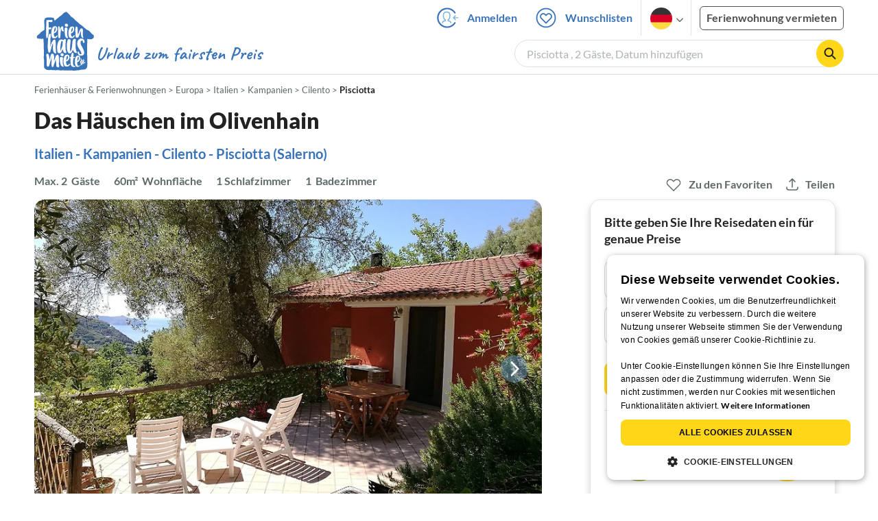

--- FILE ---
content_type: image/svg+xml
request_url: https://www.ferienhausmiete.de/images/seals/siegel.svg
body_size: 21685
content:
<svg width="111" height="111" viewBox="0 0 111 111" fill="none" xmlns="http://www.w3.org/2000/svg">
<g clip-path="url(#clip0_1319_503)">
<path d="M110.5 55.5038C110.5 85.8793 85.8751 110.505 55.5 110.505C25.1249 110.505 0.5 85.8793 0.5 55.5038C0.5 25.1276 25.1249 0.50273 55.5 0.50273C85.8751 0.50273 110.5 25.1276 110.5 55.5038Z" fill="#85AC28"/>
<path d="M99.6274 55.5101C99.6274 79.8847 79.8675 99.6445 55.4969 99.6445C31.1223 99.6445 11.3623 79.8847 11.3623 55.5101C11.3623 31.1367 31.1223 11.3769 55.4969 11.3769C79.8675 11.3769 99.6274 31.1367 99.6274 55.5101Z" fill="white"/>
<path d="M96.1837 55.4993C96.1837 77.9828 77.9574 96.2091 55.4764 96.2091C32.9939 96.2091 14.7676 77.9828 14.7676 55.4993C14.7676 33.0169 32.9939 14.7905 55.4764 14.7905C77.9574 14.7905 96.1837 33.0169 96.1837 55.4993Z" stroke="#85AC28" stroke-width="0.969511" stroke-miterlimit="10"/>
<path d="M92.0512 58.3532L97.4917 52.3343L97.6394 62.9828L96.1024 68.0762L90.3154 72.1274L92.0512 58.3532Z" fill="white"/>
<path d="M17.3164 61.2945L14.1299 64.1811L15.3034 68.9736L18.9612 68.0025L17.3164 61.2945Z" fill="white"/>
<path d="M27.5944 63.6611C30.6784 63.318 33.8757 63.2309 37.0276 63.3395C40.1855 63.4311 43.277 63.7886 46.2058 64.2235C47.6565 64.4719 49.0917 64.6928 50.4385 65.0049C51.1139 65.1533 51.7805 65.3011 52.4328 65.4461C53.0858 65.5875 53.7081 65.7693 54.3224 65.9292C54.9104 66.0884 55.5152 66.259 56.1293 66.4389C56.4155 66.5237 56.7056 66.6111 56.9988 66.6966C57.2673 66.7803 57.5362 66.8635 57.8075 66.9497C58.3536 67.1206 58.9101 67.3023 59.4753 67.4928C60.0404 67.6846 60.6079 67.8407 61.1901 68.0306C63.5162 68.7941 65.9554 69.4968 68.453 70.1629C73.4418 71.4612 78.6422 72.2846 83.2302 71.8448C85.3202 71.6339 87.2525 71.1424 88.9482 70.4584C89.4234 70.199 89.883 69.9266 90.3239 69.6632C90.5786 69.4828 90.8346 69.3036 91.0853 69.1269C91.3319 68.9494 91.5824 68.7846 91.8029 68.5876C92.2497 68.2057 92.6948 67.854 93.0679 67.4517C94.617 65.9101 95.5945 64.299 96.2009 62.8503C96.8029 61.3949 97.0511 60.0979 97.156 59.0433C97.2583 57.9881 97.2151 57.1661 97.1585 56.6119C97.128 56.3345 97.0965 56.119 97.0702 55.9749C97.0448 55.8202 97.0299 55.7402 97.0299 55.7402C97.0299 55.7402 97.0196 55.7726 96.9986 55.83C96.9744 55.8815 96.945 55.9628 96.8975 56.0546C96.8103 56.2483 96.6733 56.5224 96.4768 56.858C96.0911 57.5331 95.464 58.4649 94.5303 59.4626C94.0705 59.9658 93.5156 60.4724 92.8992 60.9744C92.5729 61.2126 92.2657 61.4741 91.9003 61.6999C91.7232 61.8151 91.5454 61.9332 91.3624 62.0521C91.1736 62.1607 90.9807 62.2693 90.7847 62.3807C89.2388 63.263 87.3434 63.9007 85.3048 64.2412L84.9259 64.3101C84.7984 64.3304 84.6621 64.3423 84.5299 64.3556C84.2705 64.3854 84.0072 64.4155 83.7438 64.4456C83.2166 64.4959 82.6608 64.5027 82.1327 64.5402C81.5741 64.5302 81.0276 64.5355 80.4738 64.5208C79.9056 64.4777 79.3519 64.4595 78.7877 64.4069C78.212 64.336 77.6485 64.284 77.0803 64.2097L75.365 63.9373C74.7912 63.8207 74.2149 63.7054 73.6434 63.5888C73.3614 63.5397 73.0692 63.4621 72.7825 63.3931C72.4977 63.325 72.2132 63.2572 71.927 63.1866C71.6422 63.1181 71.3653 63.0628 71.0798 62.9843C70.795 62.9055 70.5114 62.827 70.2289 62.747C69.9472 62.6739 69.6682 62.5958 69.389 62.5203C69.1112 62.4504 68.8346 62.3751 68.5547 62.2833C67.4385 61.9407 66.3614 61.6461 65.2975 61.2837C64.7656 61.1206 64.2429 60.9558 63.7276 60.7973C63.2107 60.6179 62.7015 60.4501 62.2025 60.2899C61.9526 60.2114 61.7054 60.1338 61.4609 60.0567C61.2031 59.9786 60.9472 59.9014 60.6941 59.8245C60.122 59.657 59.5641 59.4955 59.0182 59.3472C58.4463 59.1948 57.8693 59.0321 57.2673 58.8881C56.6618 58.7548 56.0447 58.6182 55.4154 58.4777C54.1651 58.1887 52.8357 57.9811 51.4842 57.7552C48.7643 57.3604 45.8881 57.0474 42.9525 57.0076C40.0235 56.9454 37.052 57.0922 34.2008 57.4996C31.3485 57.9018 28.6222 58.5677 26.1909 59.4495C23.7563 60.3249 21.6226 61.413 19.8682 62.5657C18.1077 63.7098 16.7394 64.9315 15.7105 66.0247C15.4579 66.2949 15.2257 66.557 15.0127 66.8097C16.213 66.2979 17.5014 65.8255 18.8703 65.4088C21.5452 64.5938 24.5097 63.9976 27.5944 63.6611Z" fill="#85AC28"/>
<path d="M62.7802 54.6514H53.1953V43.9054H62.7802V54.6514Z" fill="#85AC28"/>
<path d="M59.5045 23.0282L57.9876 21.6359L56.4711 23.0282L33.7451 45.0818L36.7786 48.207L57.9876 27.6268L79.1933 48.207L82.2279 45.0818L59.5045 23.0282Z" fill="#85AC28"/>
<path d="M45.4961 39.3228H40.1641V33.9075H45.4961V39.3228Z" fill="#85AC28"/>
<path d="M12.3387 36.6092L11.5576 38.3637L6.6084 36.1602L7.39598 34.3912C7.61762 33.8934 7.90749 33.509 8.26561 33.2379C8.62211 32.9662 9.02787 32.8158 9.48287 32.7867C9.9386 32.756 10.4234 32.8551 10.9373 33.0839C11.4529 33.3134 11.8525 33.6081 12.1363 33.9681C12.4208 34.3264 12.5814 34.7309 12.6181 35.1816C12.6556 35.6307 12.5625 36.1066 12.3387 36.6092ZM11.1269 36.9181L11.4228 36.2535C11.5605 35.9442 11.6216 35.6596 11.606 35.3998C11.5895 35.1377 11.4889 34.9018 11.3043 34.6922C11.1187 34.4802 10.8415 34.2921 10.4725 34.1279C10.1068 33.965 9.78396 33.8859 9.50391 33.8906C9.22458 33.8936 8.98315 33.9763 8.77964 34.1386C8.57612 34.3008 8.4055 34.5366 8.26778 34.846L7.97083 35.5129L11.1269 36.9181Z" fill="white"/>
<path d="M14.6518 32.2077C14.4461 32.5716 14.1954 32.8431 13.8997 33.0223C13.6032 33.1991 13.2792 33.2814 12.9276 33.269C12.5745 33.2558 12.2114 33.1437 11.8384 32.9329C11.4745 32.7272 11.1951 32.4761 11.0001 32.1795C10.8052 31.8829 10.7034 31.5631 10.6948 31.2199C10.687 30.8752 10.7812 30.5294 10.9773 30.1824C11.1093 29.9491 11.2697 29.7531 11.4586 29.5945C11.6468 29.4335 11.8579 29.3199 12.0919 29.2536C12.3267 29.1858 12.5808 29.1734 12.8542 29.2166C13.1261 29.2588 13.4125 29.365 13.7134 29.5351L13.9828 29.6874L12.2945 32.6742L11.6866 32.3305L12.8529 30.2672C12.7117 30.1873 12.5692 30.1473 12.4255 30.1471C12.2817 30.1469 12.1484 30.1839 12.0254 30.2582C11.9017 30.3301 11.7995 30.4375 11.7188 30.5802C11.6346 30.7292 11.5945 30.8807 11.5985 31.0349C11.6018 31.1867 11.6429 31.3274 11.7216 31.4569C11.7987 31.5856 11.9067 31.6902 12.0456 31.7707L12.6236 32.0974C12.7986 32.1964 12.968 32.2496 13.1319 32.2572C13.2966 32.2632 13.4474 32.2258 13.5842 32.1451C13.7209 32.0644 13.8358 31.9419 13.9286 31.7777C13.9902 31.6687 14.0313 31.5602 14.0518 31.4523C14.0723 31.3443 14.07 31.2408 14.0451 31.1416C14.0201 31.0424 13.9726 30.9507 13.9027 30.8666L14.4754 29.9932C14.6674 30.1624 14.8044 30.3645 14.8864 30.5992C14.9678 30.8316 14.9904 31.0854 14.9543 31.3608C14.9175 31.6337 14.8167 31.916 14.6518 32.2077Z" fill="white"/>
<path d="M15.6598 27.2757L13.7361 25.9555L14.3737 25.0264L17.7238 27.3254L17.1116 28.2175L16.5031 27.7999L16.4792 27.8348C16.6236 28.0451 16.695 28.2792 16.6935 28.5369C16.693 28.7932 16.6064 29.0472 16.4338 29.2987C16.2801 29.5226 16.094 29.6847 15.8755 29.785C15.657 29.8853 15.421 29.919 15.1676 29.8863C14.9151 29.8521 14.6575 29.7459 14.3948 29.5677L12.2617 28.1039L12.8994 27.1747L14.8667 28.5248C15.0654 28.6591 15.2582 28.7133 15.4449 28.6874C15.6316 28.6616 15.7853 28.5607 15.9061 28.3847C15.9829 28.2728 16.0293 28.1506 16.0453 28.0183C16.0598 27.8849 16.0366 27.7535 15.9757 27.624C15.9159 27.4931 15.8105 27.377 15.6598 27.2757Z" fill="white"/>
<path d="M16.2876 22.6481L16.9479 23.1777L15.4168 25.0864L14.7565 24.5567L16.2876 22.6481ZM14.3447 23.5143L15.0499 22.6353L18.0047 25.0056C18.0858 25.0707 18.159 25.109 18.2243 25.1207C18.2882 25.1312 18.3467 25.1217 18.3999 25.092C18.4542 25.061 18.5051 25.0159 18.5525 24.9567C18.5856 24.9154 18.6153 24.8714 18.6415 24.8246C18.6664 24.7767 18.6856 24.7401 18.6991 24.7148L19.4641 25.1013C19.4426 25.1563 19.4087 25.2309 19.3626 25.3251C19.3179 25.4203 19.2518 25.5266 19.1643 25.6441C19.0026 25.8626 18.8254 26.0257 18.6328 26.1334C18.4412 26.2397 18.242 26.2823 18.0352 26.2611C17.8284 26.2399 17.6217 26.1453 17.4151 25.9773L14.3447 23.5143Z" fill="white"/>
<path d="M20.1818 20.0903L19.5266 20.8897C19.4499 20.8426 19.366 20.8165 19.2747 20.8111C19.1821 20.8046 19.0879 20.8218 18.9921 20.8629C18.8962 20.9014 18.8039 20.9685 18.7151 21.0641C18.5964 21.1921 18.5233 21.3252 18.496 21.4635C18.4675 21.6006 18.4978 21.7105 18.587 21.7933C18.6581 21.8593 18.7446 21.8866 18.8465 21.8753C18.9484 21.864 19.0784 21.803 19.2365 21.6923L19.8453 21.254C20.1735 21.0197 20.4694 20.8926 20.7333 20.8727C20.9971 20.8529 21.2363 20.9425 21.4508 21.1417C21.646 21.3228 21.7639 21.5393 21.8045 21.7911C21.8463 22.0416 21.8162 22.3048 21.7142 22.5806C21.6121 22.854 21.4411 23.1199 21.2012 23.3784C20.8353 23.7727 20.4617 24.0106 20.0804 24.0922C19.699 24.1714 19.3475 24.099 19.026 23.8752L19.7373 23.0232C19.8803 23.1102 20.0272 23.1359 20.1781 23.1003C20.3278 23.0635 20.4709 22.9714 20.6077 22.8241C20.7421 22.6793 20.8222 22.5372 20.8482 22.3977C20.8741 22.2557 20.8431 22.1427 20.7551 22.0586C20.6789 21.9903 20.5881 21.965 20.4827 21.9827C20.376 21.9992 20.2497 22.06 20.1039 22.1653L19.5225 22.5857C19.1944 22.8226 18.8927 22.9455 18.6172 22.9545C18.343 22.9623 18.0947 22.863 17.8724 22.6567C17.6811 22.4791 17.5642 22.2745 17.5219 22.0427C17.4807 21.8096 17.5102 21.5639 17.6104 21.3056C17.7118 21.046 17.8806 20.7889 18.1169 20.5343C18.466 20.1581 18.8202 19.9359 19.1796 19.8675C19.5401 19.7979 19.8742 19.8722 20.1818 20.0903Z" fill="white"/>
<path d="M23.8679 20.7553C23.5626 21.0382 23.2401 21.2168 22.9003 21.2912C22.5606 21.3631 22.2246 21.3378 21.8924 21.2153C21.5614 21.0916 21.2563 20.8791 20.977 20.5777C20.6942 20.2724 20.5049 19.95 20.4093 19.6107C20.3138 19.2689 20.3154 18.932 20.4142 18.6001C20.5117 18.2669 20.7112 17.9607 21.0127 17.6814C21.2727 17.4405 21.5441 17.2768 21.8269 17.1902C22.1098 17.1037 22.3872 17.093 22.6593 17.1583C22.9313 17.2236 23.1798 17.366 23.4048 17.5855L22.6247 18.3082C22.4649 18.1798 22.2958 18.1141 22.1175 18.111C21.9393 18.1055 21.7745 18.1728 21.6231 18.313C21.4951 18.4317 21.4155 18.5703 21.3845 18.7288C21.3536 18.8849 21.3727 19.0535 21.442 19.2346C21.5112 19.4156 21.6327 19.6 21.8065 19.7876C21.9826 19.9777 22.1583 20.1155 22.3335 20.2008C22.51 20.2849 22.6785 20.3175 22.8389 20.2987C22.9994 20.2798 23.1437 20.2111 23.2717 20.0924C23.3662 20.0049 23.4329 19.907 23.472 19.7987C23.5124 19.6892 23.523 19.5748 23.5038 19.4555C23.4847 19.3337 23.4344 19.2132 23.3529 19.0941L24.1329 18.3713C24.3309 18.611 24.4546 18.8691 24.504 19.1455C24.5534 19.4194 24.5261 19.6948 24.4219 19.9716C24.3178 20.2484 24.1331 20.5096 23.8679 20.7553Z" fill="white"/>
<path d="M24.4994 17.0234L25.9482 18.8724L25.0612 19.5674L21.7197 15.3031L22.5818 14.6277L23.8593 16.258L23.8967 16.2286C23.821 15.9833 23.8218 15.7441 23.899 15.511C23.9752 15.2766 24.1348 15.0642 24.3777 14.8738C24.5998 14.6998 24.8315 14.5967 25.0728 14.5644C25.3145 14.5296 25.5518 14.5666 25.7848 14.6753C26.0181 14.7815 26.232 14.96 26.4264 15.211L28.022 17.2474L27.135 17.9424L25.6634 16.0643C25.5103 15.8661 25.3401 15.7518 25.1529 15.7216C24.967 15.6902 24.7838 15.7453 24.6034 15.8867C24.4826 15.9813 24.3958 16.0907 24.3431 16.215C24.2917 16.3381 24.2783 16.4696 24.3027 16.6095C24.3275 16.7469 24.3931 16.8849 24.4994 17.0234Z" fill="white"/>
<path d="M30.0106 16.0399C29.6608 16.2687 29.3134 16.3948 28.9683 16.4182C28.6238 16.4392 28.2982 16.3634 27.9916 16.191C27.684 16.0172 27.4129 15.7509 27.1783 15.3923C26.9495 15.0425 26.8166 14.6911 26.7796 14.3381C26.7425 13.9852 26.799 13.6543 26.9489 13.3455C27.1003 13.0357 27.3428 12.7717 27.6763 12.5536C27.9006 12.4068 28.1331 12.3064 28.3738 12.2522C28.6149 12.1956 28.8546 12.1916 29.0929 12.2402C29.3326 12.2878 29.564 12.3935 29.7871 12.5573C30.0092 12.7197 30.2149 12.9455 30.4041 13.2348L30.5735 13.4938L27.7023 15.3719L27.32 14.7875L29.3035 13.49C29.2147 13.3543 29.1065 13.2533 28.979 13.1871C28.8514 13.1209 28.7159 13.0926 28.5725 13.1021C28.4296 13.1092 28.2895 13.1576 28.1523 13.2474C28.0091 13.341 27.9039 13.4573 27.8367 13.5961C27.77 13.7324 27.7418 13.8762 27.7522 14.0275C27.7617 14.1772 27.8096 14.3197 27.896 14.455L28.2594 15.0107C28.3695 15.1789 28.4955 15.304 28.6377 15.3859C28.7812 15.4669 28.9323 15.503 29.0909 15.4941C29.2494 15.4852 29.4077 15.4291 29.5656 15.3258C29.6704 15.2573 29.7566 15.1798 29.8244 15.0933C29.8922 15.0068 29.9377 14.9138 29.9611 14.8142C29.9845 14.7146 29.9844 14.6114 29.9609 14.5046L30.8707 13.9916C30.9635 14.2302 30.9925 14.4725 30.9576 14.7187C30.9232 14.9625 30.8267 15.1984 30.6682 15.4264C30.5102 15.652 30.291 15.8565 30.0106 16.0399Z" fill="white"/>
<path d="M31.7855 14.8488L29.8115 11.2974L30.7664 10.7667L31.1108 11.3863L31.1478 11.3657C31.0901 11.1093 31.1062 10.8825 31.1963 10.6851C31.2855 10.4862 31.4295 10.3315 31.6283 10.221C31.6777 10.1936 31.7325 10.1671 31.793 10.1416C31.8535 10.1161 31.9083 10.0967 31.9574 10.0835L32.4432 10.9575C32.3893 10.9693 32.3184 10.9925 32.2307 11.0272C32.1431 11.0618 32.0653 11.0979 31.9975 11.1356C31.8526 11.2162 31.7407 11.3197 31.6617 11.4463C31.5835 11.5705 31.542 11.7065 31.5375 11.8544C31.5344 12.0013 31.5731 12.1472 31.6537 12.2921L32.7705 14.3014L31.7855 14.8488Z" fill="white"/>
<path d="M36.0074 12.6514L33.9297 7.64809L37.2424 6.27246L37.6046 7.14462L35.3497 8.08098L35.8448 9.27318L37.8798 8.42812L38.242 9.30027L36.2069 10.1453L37.0652 12.2121L36.0074 12.6514Z" fill="white"/>
<path d="M41.3397 10.7208C40.9419 10.8488 40.5735 10.8785 40.2345 10.8097C39.8968 10.7387 39.6028 10.5795 39.3527 10.3321C39.1021 10.083 38.9112 9.75449 38.7799 9.34657C38.6518 8.94872 38.6166 8.57469 38.6744 8.22449C38.7321 7.8743 38.8741 7.57014 39.1004 7.31204C39.3284 7.0534 39.6321 6.86302 40.0115 6.7409C40.2666 6.65878 40.5174 6.62345 40.7638 6.63492C41.0113 6.64418 41.2436 6.70375 41.4605 6.81363C41.6791 6.92297 41.8743 7.08617 42.046 7.30322C42.2172 7.51859 42.3558 7.79079 42.4617 8.11982L42.5565 8.41443L39.2906 9.46563L39.0766 8.80086L41.3328 8.07467C41.2831 7.92023 41.2055 7.79422 41.1 7.69665C40.9945 7.59907 40.8713 7.53589 40.7305 7.5071C40.5909 7.4761 40.443 7.48572 40.2868 7.53597C40.124 7.58838 39.9918 7.67262 39.8902 7.78869C39.7898 7.90254 39.7245 8.03376 39.6946 8.18235C39.664 8.32927 39.6725 8.47938 39.72 8.63268L39.9234 9.26472C39.985 9.45609 40.0735 9.61009 40.1889 9.72673C40.3059 9.84283 40.442 9.91758 40.5973 9.95098C40.7526 9.98437 40.92 9.97216 41.0996 9.91435C41.2188 9.87599 41.3225 9.82408 41.4107 9.75862C41.499 9.69317 41.5676 9.61552 41.6164 9.52568C41.6653 9.43584 41.6926 9.33629 41.6982 9.22704L42.7114 8.97318C42.7377 9.22777 42.7015 9.46916 42.6026 9.69735C42.5049 9.92332 42.3495 10.1253 42.1363 10.3032C41.9242 10.4789 41.6587 10.6181 41.3397 10.7208Z" fill="white"/>
<path d="M43.311 10.0582L42.3447 6.11165L43.4059 5.85183L43.5745 6.54042L43.6156 6.53036C43.6276 6.26779 43.703 6.05323 43.842 5.88667C43.9805 5.71839 44.1603 5.6072 44.3813 5.55309C44.4361 5.53967 44.496 5.52863 44.5611 5.51996C44.6261 5.5113 44.6841 5.50709 44.735 5.50733L44.9728 6.47856C44.9176 6.47573 44.8432 6.47943 44.7495 6.48967C44.6557 6.4999 44.5712 6.51425 44.4958 6.5327C44.3348 6.57213 44.1995 6.64247 44.09 6.74374C43.9817 6.84287 43.9058 6.96312 43.8624 7.10449C43.8206 7.24543 43.8195 7.39641 43.8589 7.55743L44.4056 9.79022L43.311 10.0582Z" fill="white"/>
<path d="M46.0117 9.43011L45.2464 5.43968L46.3531 5.22743L47.1184 9.21786L46.0117 9.43011ZM45.7037 4.81867C45.5392 4.85022 45.3876 4.82273 45.2489 4.73621C45.1116 4.64762 45.0281 4.52625 44.9986 4.3721C44.9694 4.21969 45.0023 4.0778 45.0974 3.94643C45.1939 3.813 45.3245 3.73051 45.489 3.69895C45.6535 3.6674 45.8044 3.69592 45.9417 3.78451C46.0804 3.87104 46.1644 3.99051 46.1936 4.14292C46.2232 4.29706 46.1897 4.44085 46.0932 4.57428C45.9981 4.70565 45.8683 4.78711 45.7037 4.81867Z" fill="white"/>
<path d="M49.7822 8.90171C49.3676 8.95453 49 8.91602 48.6795 8.78619C48.3605 8.65438 48.1007 8.44391 47.9004 8.15477C47.6997 7.86388 47.5724 7.50589 47.5182 7.08079C47.4654 6.66619 47.4995 6.29206 47.6206 5.95842C47.7416 5.62478 47.9371 5.35188 48.2069 5.13972C48.4785 4.92734 48.812 4.79597 49.2074 4.7456C49.4733 4.71173 49.7263 4.72305 49.9664 4.77958C50.208 4.83413 50.4253 4.93533 50.6184 5.08318C50.8132 5.23081 50.9751 5.42708 51.1041 5.67198C51.2328 5.91513 51.319 6.20815 51.3627 6.55103L51.4018 6.85804L47.9984 7.29162L47.9101 6.59886L50.2613 6.29934C50.2408 6.13839 50.1877 6.00028 50.1019 5.88498C50.0161 5.76969 49.9066 5.68497 49.7735 5.63082C49.6419 5.57469 49.4948 5.55699 49.3321 5.57772C49.1624 5.59934 49.0169 5.65786 48.8958 5.7533C48.7761 5.84676 48.6879 5.96378 48.6311 6.10434C48.5742 6.24316 48.5549 6.39227 48.5735 6.55169L48.6574 7.21033C48.6828 7.40976 48.7415 7.5774 48.8334 7.71324C48.9272 7.84885 49.0473 7.94733 49.1937 8.00867C49.3402 8.07001 49.5071 8.08876 49.6942 8.06491C49.8184 8.04909 49.9299 8.01711 50.0287 7.96897C50.1274 7.92084 50.2091 7.8571 50.2737 7.77776C50.3382 7.69843 50.3833 7.60558 50.4088 7.49921L51.4514 7.43573C51.4306 7.69082 51.3506 7.92145 51.2116 8.12761C51.074 8.3318 50.8841 8.50177 50.6419 8.63752C50.4011 8.7713 50.1146 8.85936 49.7822 8.90171Z" fill="white"/>
<path d="M52.8361 6.19836L52.9315 8.54544L51.8055 8.59116L51.6406 4.53135L52.7137 4.48778L52.7428 5.20406L52.7904 5.20213C52.8707 4.96236 53.0137 4.76946 53.2196 4.62343C53.4254 4.47564 53.679 4.39563 53.9803 4.38339C54.2622 4.37194 54.5105 4.42363 54.7252 4.53846C54.9399 4.65329 55.1101 4.82288 55.2356 5.04723C55.3612 5.26981 55.4303 5.53881 55.4432 5.85422L55.5481 8.43917L54.4222 8.4849L54.3253 6.10082C54.317 5.8523 54.2457 5.66105 54.1114 5.52707C53.9771 5.39132 53.7971 5.32803 53.5716 5.33719C53.42 5.34335 53.2874 5.38138 53.1738 5.4513C53.0619 5.52115 52.9759 5.61995 52.9158 5.7477C52.8574 5.87363 52.8308 6.02384 52.8361 6.19836Z" fill="white"/>
<path d="M57.3251 6.16189L57.2115 8.50816L56.0859 8.45368L56.3478 3.04248L57.4417 3.09543L57.3416 5.16426L57.3891 5.16656C57.4923 4.93143 57.6494 4.751 57.8603 4.62526C58.0712 4.49775 58.3309 4.44146 58.6391 4.45638C58.9209 4.47002 59.1637 4.54357 59.3673 4.67701C59.5728 4.80879 59.7282 4.99198 59.8333 5.2266C59.9403 5.45954 59.9853 5.73449 59.9682 6.05147L59.8431 8.63553L58.7176 8.58105L58.8329 6.1978C58.8468 5.94776 58.7928 5.75005 58.6709 5.60467C58.5508 5.45937 58.3763 5.38119 58.1473 5.3701C57.9941 5.36269 57.8569 5.38871 57.7357 5.44817C57.6163 5.50772 57.5201 5.5984 57.4471 5.72022C57.3759 5.84037 57.3353 5.9876 57.3251 6.16189Z" fill="white"/>
<path d="M61.5643 8.9416C61.3074 8.90653 61.0846 8.83072 60.8958 8.71417C60.7073 8.59588 60.5665 8.4405 60.4736 8.24804C60.3826 8.05406 60.3552 7.82428 60.3915 7.55869C60.422 7.33504 60.4887 7.15281 60.5916 7.012C60.6945 6.8712 60.823 6.76416 60.9772 6.69087C61.1314 6.61759 61.3017 6.56965 61.4881 6.54704C61.6762 6.52467 61.8712 6.51748 62.073 6.52546C62.3105 6.53296 62.5023 6.53601 62.6485 6.53461C62.7949 6.53145 62.9034 6.51245 62.974 6.4776C63.0446 6.44274 63.0857 6.3825 63.0974 6.29688L63.0996 6.28116C63.1222 6.11516 63.0873 5.97958 62.9949 5.87441C62.9042 5.76947 62.7637 5.704 62.5732 5.678C62.3723 5.65056 62.2063 5.67329 62.0753 5.74618C61.9446 5.81732 61.8509 5.91667 61.7943 6.04421L60.7731 5.81935C60.8589 5.58188 60.9909 5.38453 61.169 5.2273C61.3473 5.06832 61.5645 4.95736 61.8205 4.89442C62.0785 4.82997 62.3682 4.81969 62.6897 4.86359C62.9134 4.89413 63.1239 4.94956 63.3211 5.02989C63.5202 5.11046 63.6917 5.21665 63.8356 5.34844C63.9814 5.48046 64.0887 5.63929 64.1577 5.82492C64.2269 6.0088 64.2452 6.22043 64.2125 6.45981L63.8418 9.17513L62.7829 9.03056L62.8591 8.4723L62.8277 8.468C62.7459 8.58498 62.6442 8.68413 62.5228 8.76544C62.4015 8.845 62.2612 8.90149 62.1018 8.9349C61.9426 8.96656 61.7635 8.9688 61.5643 8.9416ZM61.9892 8.21469C62.1535 8.23712 62.3029 8.22459 62.4376 8.17712C62.5724 8.1279 62.6833 8.05227 62.7702 7.95022C62.8571 7.84817 62.9103 7.72638 62.9296 7.58485L62.9879 7.15763C62.9499 7.17558 62.8989 7.18999 62.8352 7.20086C62.7734 7.21022 62.7038 7.21763 62.6266 7.2231C62.5495 7.22682 62.4726 7.22967 62.3958 7.23164C62.3192 7.23186 62.2498 7.23217 62.1874 7.23256C62.0537 7.23388 61.9351 7.24884 61.8315 7.27741C61.728 7.30599 61.6442 7.3524 61.5803 7.41664C61.5165 7.47914 61.4775 7.56281 61.4632 7.66764C61.4425 7.81966 61.4816 7.94337 61.5807 8.03878C61.6818 8.13267 61.818 8.19131 61.9892 8.21469Z" fill="white"/>
<path d="M67.2628 8.16488L67.7808 5.88997L68.8795 6.14014L67.9775 10.1019L66.9226 9.86171L67.0864 9.14209L67.0452 9.13269C66.9029 9.34447 66.7117 9.49717 66.4715 9.5908C66.2331 9.68482 65.9651 9.69796 65.6676 9.63023C65.4028 9.56994 65.1836 9.45671 65.0098 9.29054C64.836 9.12437 64.7176 8.91746 64.6546 8.6698C64.5934 8.42253 64.5971 8.14395 64.6659 7.83405L65.2402 5.31152L66.339 5.56169L65.8093 7.88819C65.7577 8.12244 65.7784 8.32157 65.8713 8.4856C65.9642 8.64963 66.1146 8.75533 66.3227 8.80271C66.4551 8.83285 66.5858 8.83095 66.7147 8.797C66.844 8.76132 66.9576 8.69133 67.0555 8.58702C67.1551 8.48309 67.2242 8.34238 67.2628 8.16488Z" fill="white"/>
<path d="M72.7374 8.57436L71.7355 8.32036C71.7456 8.23101 71.7337 8.14387 71.6997 8.05895C71.6663 7.97234 71.6108 7.89437 71.533 7.82504C71.4574 7.75456 71.3574 7.69943 71.2331 7.65965C71.0669 7.60643 70.9153 7.59682 70.7785 7.63081C70.6423 7.66312 70.5556 7.73722 70.5185 7.85311C70.489 7.94549 70.5009 8.03542 70.5544 8.12289C70.6079 8.21037 70.7183 8.30218 70.8856 8.39833L71.5409 8.76357C71.8924 8.96125 72.1331 9.17531 72.263 9.40576C72.3929 9.6362 72.4133 9.89084 72.3241 10.1696C72.2429 10.4233 72.0969 10.6219 71.8862 10.7655C71.6771 10.9097 71.426 10.9941 71.1329 11.0189C70.8421 11.0424 70.5287 11.0005 70.1928 10.8929C69.6805 10.729 69.3065 10.4917 69.0708 10.1811C68.8373 9.86936 68.7536 9.5204 68.8198 9.13422L69.8931 9.41665C69.8751 9.58306 69.9142 9.72704 70.0104 9.84858C70.1072 9.96844 70.2514 10.059 70.4429 10.1203C70.631 10.1805 70.7937 10.1928 70.931 10.1571C71.0706 10.1203 71.1597 10.0442 71.1985 9.92885C71.228 9.83089 71.2124 9.73794 71.1516 9.64999C71.0914 9.56037 70.9827 9.47188 70.8255 9.38453L70.1981 9.03653C69.8444 8.84 69.605 8.61895 69.4799 8.37338C69.3565 8.12836 69.341 7.8614 69.4335 7.5725C69.513 7.32392 69.6488 7.13128 69.8406 6.99456C70.0342 6.85839 70.2692 6.78083 70.5456 6.7619C70.8237 6.7435 71.1281 6.78725 71.459 6.89315C71.9478 7.04957 72.2994 7.27596 72.5137 7.57233C72.7298 7.86922 72.8043 8.20324 72.7374 8.57436Z" fill="white"/>
<path d="M77.0572 9.09922L74.1988 12.3174L73.0244 11.8347L73.255 7.53662L74.3561 7.98911L74.0315 10.9988L74.0706 11.0149L75.9538 8.64573L77.0572 9.09922Z" fill="white"/>
<path d="M77.0553 13.7634C76.6825 13.5744 76.3999 13.3362 76.2075 13.0489C76.0174 12.7607 75.9206 12.4408 75.9171 12.089C75.9143 11.7357 76.0098 11.3679 76.2036 10.9857C76.3926 10.6129 76.6308 10.3224 76.9182 10.1142C77.2057 9.906 77.5206 9.78985 77.863 9.76573C78.207 9.7424 78.5568 9.82085 78.9123 10.0011C79.1513 10.1223 79.3544 10.2737 79.5213 10.4552C79.6907 10.636 79.8138 10.8417 79.8906 11.0724C79.9689 11.3039 79.9928 11.5572 79.9621 11.8323C79.9321 12.1058 79.839 12.3967 79.6827 12.705L79.5428 12.9811L76.4827 11.4297L76.7984 10.8068L78.9125 11.8785C78.9858 11.7338 79.0193 11.5897 79.013 11.4461C79.0068 11.3025 78.9637 11.171 78.8839 11.0514C78.8065 10.9311 78.6947 10.8339 78.5484 10.7597C78.3958 10.6824 78.2426 10.6492 78.0888 10.6602C77.9373 10.6704 77.7986 10.7177 77.6727 10.8022C77.5476 10.8851 77.448 10.9977 77.3739 11.14L77.0737 11.7322C76.9828 11.9116 76.9372 12.0832 76.9371 12.2473C76.9386 12.4121 76.9827 12.561 77.0695 12.694C77.1563 12.827 77.2839 12.9362 77.4522 13.0215C77.5638 13.0781 77.674 13.1142 77.7828 13.1298C77.8915 13.1454 77.9949 13.1385 78.0929 13.109C78.1908 13.0796 78.2802 13.0281 78.3611 12.9544L79.2596 13.487C79.0992 13.6864 78.9035 13.8324 78.6727 13.925C78.4443 14.0168 78.1917 14.0509 77.915 14.0273C77.6407 14.0029 77.3541 13.9149 77.0553 13.7634Z" fill="white"/>
<path d="M79.0127 14.7299L81.1093 11.2495L82.0451 11.8132L81.6793 12.4205L81.7156 12.4423C81.9091 12.2646 82.1139 12.1656 82.3299 12.1454C82.5468 12.1237 82.7527 12.1715 82.9475 12.2889C82.9959 12.318 83.0462 12.3524 83.0984 12.3922C83.1507 12.4319 83.1947 12.4697 83.2307 12.5058L82.7147 13.3623C82.6776 13.3214 82.6222 13.2716 82.5485 13.2128C82.4748 13.154 82.4047 13.1045 82.3382 13.0645C82.1963 12.979 82.0507 12.9335 81.9016 12.9281C81.7549 12.9221 81.6164 12.9539 81.4859 13.0235C81.3569 13.0941 81.2497 13.2004 81.1641 13.3424L79.978 15.3114L79.0127 14.7299Z" fill="white"/>
<path d="M81.3662 16.1506L84.5 11.7314L85.4193 12.3833L84.241 14.0448L84.2691 14.0647C84.3726 14.0041 84.4951 13.9548 84.6366 13.9168C84.7806 13.8783 84.9364 13.8721 85.104 13.8979C85.274 13.9234 85.4518 14.0019 85.6374 14.1335C85.8791 14.3049 86.0572 14.5263 86.1717 14.7978C86.2872 15.0678 86.3163 15.3727 86.259 15.7126C86.2028 16.0511 86.04 16.4102 85.7707 16.7899C85.5085 17.1596 85.2275 17.4295 84.9275 17.5994C84.63 17.7689 84.3327 17.8467 84.0356 17.8328C83.741 17.8184 83.4678 17.722 83.216 17.5434C83.0376 17.4169 82.9068 17.2798 82.8235 17.1321C82.7416 16.9854 82.6927 16.8394 82.6768 16.6941C82.662 16.5474 82.6663 16.4132 82.6899 16.2915L82.6489 16.2624L82.2725 16.7933L81.3662 16.1506ZM83.4412 15.1315C83.3014 15.3286 83.2069 15.5199 83.1575 15.7053C83.1081 15.8908 83.1061 16.0613 83.1515 16.2168C83.198 16.3708 83.2953 16.5003 83.4435 16.6054C83.5931 16.7115 83.7487 16.7602 83.9104 16.7517C84.0732 16.7417 84.2332 16.6822 84.3905 16.5732C84.5502 16.4638 84.6984 16.3128 84.8351 16.12C84.9708 15.9287 85.0635 15.7415 85.1134 15.5585C85.1632 15.3754 85.1653 15.2062 85.1199 15.0507C85.0745 14.8953 84.9763 14.764 84.8252 14.6569C84.6756 14.5508 84.521 14.5006 84.3613 14.5063C84.203 14.513 84.0451 14.5696 83.8874 14.6761C83.7297 14.7826 83.581 14.9344 83.4412 15.1315Z" fill="white"/>
<path d="M85.6591 19.4656C85.4614 19.2979 85.3142 19.1142 85.2177 18.9144C85.1224 18.7133 85.0872 18.5066 85.1123 18.2944C85.1399 18.0819 85.2404 17.8734 85.4137 17.669C85.5597 17.4968 85.714 17.3791 85.8764 17.3157C86.0389 17.2522 86.2048 17.2311 86.3742 17.2522C86.5436 17.2733 86.7129 17.3244 86.8823 17.4056C87.053 17.4879 87.2212 17.5867 87.3871 17.7019C87.5833 17.8359 87.7434 17.9416 87.8674 18.019C87.9925 18.0951 88.0942 18.1374 88.1725 18.146C88.2507 18.1545 88.3178 18.1259 88.3737 18.06L88.384 18.0479C88.4923 17.9201 88.5358 17.787 88.5144 17.6486C88.4944 17.5114 88.4111 17.3806 88.2645 17.2563C88.1098 17.1251 87.9576 17.0551 87.808 17.0461C87.6595 17.0358 87.5271 17.0692 87.4109 17.1463L86.6707 16.4077C86.8708 16.2536 87.0881 16.1581 87.3228 16.1213C87.5587 16.0832 87.8014 16.1064 88.0511 16.1909C88.3033 16.2753 88.5531 16.4224 88.8006 16.6323C88.9728 16.7783 89.1204 16.9382 89.2436 17.112C89.3681 17.2869 89.4556 17.4687 89.5061 17.6572C89.558 17.8469 89.5631 18.0385 89.5215 18.2321C89.481 18.4244 89.3826 18.6126 89.2263 18.7969L87.4538 20.887L86.6387 20.1958L87.0032 19.7661L86.979 19.7455C86.8471 19.8002 86.7081 19.8291 86.5619 19.8324C86.417 19.8343 86.2683 19.8065 86.1159 19.7489C85.9647 19.6901 85.8124 19.5956 85.6591 19.4656ZM86.4082 19.0812C86.5346 19.1884 86.6674 19.2582 86.8064 19.2905C86.9466 19.3215 87.0808 19.3174 87.2089 19.2781C87.3371 19.2388 87.4473 19.1646 87.5397 19.0557L87.8186 18.7268C87.7769 18.7215 87.7262 18.7063 87.6666 18.6812C87.6094 18.6558 87.5468 18.6247 87.4787 18.5878C87.4118 18.5495 87.3454 18.5105 87.2795 18.4709C87.2149 18.4299 87.1561 18.3928 87.1034 18.3596C86.9899 18.2889 86.8819 18.2377 86.7792 18.2061C86.6765 18.1745 86.5809 18.1686 86.4925 18.1884C86.4051 18.2068 86.3273 18.2564 86.2588 18.3371C86.1596 18.4541 86.1261 18.5795 86.1584 18.7132C86.1931 18.8467 86.2764 18.9694 86.4082 19.0812Z" fill="white"/>
<path d="M90.2388 20.3421L88.5708 21.996L87.7773 21.1958L90.6626 18.335L91.4188 19.0976L90.9097 19.6023L90.9433 19.6362C91.1744 19.5336 91.4133 19.5091 91.66 19.5625C91.9079 19.6147 92.138 19.7478 92.3504 19.962C92.5491 20.1623 92.6784 20.3805 92.7385 20.6164C92.7986 20.8524 92.7883 21.0924 92.7074 21.3364C92.6278 21.5793 92.476 21.8118 92.2518 22.0341L90.4147 23.8557L89.6213 23.0555L91.3156 21.3754C91.4934 21.2016 91.5865 21.0199 91.5948 20.8304C91.6043 20.6397 91.5296 20.4642 91.3706 20.3039C91.2639 20.1962 91.1463 20.124 91.018 20.0873C90.891 20.0518 90.76 20.055 90.6252 20.0968C90.4928 20.1387 90.364 20.2204 90.2388 20.3421Z" fill="white"/>
<path d="M91.7044 25.5015C91.508 25.2634 91.3914 24.9973 91.3545 24.7031C91.3202 24.4091 91.3761 24.107 91.5225 23.7966C91.6713 23.4864 91.9205 23.1871 92.2702 22.8988C92.6294 22.6026 92.9757 22.4141 93.3092 22.3334C93.644 22.2516 93.9497 22.2578 94.2263 22.352C94.5053 22.4465 94.7396 22.6087 94.9293 22.8386C95.074 23.0141 95.1647 23.1851 95.2013 23.3514C95.2404 23.5181 95.2455 23.6739 95.2165 23.8189C95.19 23.9642 95.1503 24.0907 95.0974 24.1983L95.1193 24.2249L96.6907 22.9289L97.406 23.7963L93.2264 27.2431L92.5195 26.386L93.0215 25.9719L92.9912 25.9352C92.8705 25.9662 92.7364 25.9796 92.589 25.9755C92.4441 25.9716 92.2949 25.9334 92.1415 25.8611C91.9892 25.7901 91.8435 25.6702 91.7044 25.5015ZM92.6234 25.2065C92.739 25.3466 92.8747 25.4335 93.0306 25.4673C93.1889 25.5013 93.3588 25.487 93.5402 25.4242C93.7227 25.3628 93.9072 25.2553 94.0936 25.1016C94.28 24.9478 94.4206 24.7885 94.5154 24.6235C94.6101 24.4584 94.6545 24.2961 94.6486 24.1364C94.6426 23.9767 94.5819 23.8268 94.4663 23.6867C94.3485 23.5438 94.2104 23.4554 94.0521 23.4214C93.8938 23.3874 93.7251 23.4019 93.5462 23.4649C93.3673 23.5279 93.1873 23.634 93.0064 23.7832C92.824 23.9335 92.6836 24.0917 92.585 24.2576C92.4888 24.4237 92.4411 24.5876 92.4419 24.7493C92.4451 24.9112 92.5056 25.0636 92.6234 25.2065Z" fill="white"/>
<path d="M95.5721 30.8889C95.35 30.5348 95.2304 30.1851 95.2135 29.8397C95.1991 29.4948 95.2809 29.1707 95.4591 28.8674C95.6387 28.5631 95.9101 28.2971 96.2731 28.0693C96.6271 27.8472 96.9809 27.7209 97.3345 27.6905C97.6881 27.6602 98.0179 27.7229 98.3238 27.8786C98.6307 28.0358 98.89 28.2832 99.1019 28.6208C99.2444 28.8478 99.3404 29.0822 99.39 29.3238C99.442 29.566 99.4415 29.8057 99.3885 30.043C99.3364 30.2818 99.2263 30.5112 99.0583 30.7312C98.8918 30.9502 98.6621 31.1515 98.3693 31.3353L98.1072 31.4998L96.2835 28.5936L96.8751 28.2224L98.1349 30.2301C98.2723 30.1438 98.3753 30.0376 98.4439 29.9113C98.5124 29.7849 98.5433 29.65 98.5365 29.5065C98.5321 29.3635 98.4864 29.2225 98.3992 29.0836C98.3083 28.9387 98.1941 28.8313 98.0565 28.7615C97.9214 28.6922 97.7782 28.6613 97.6268 28.6689C97.4769 28.6755 97.3335 28.7207 97.1966 28.8045L96.6342 29.1574C96.4639 29.2643 96.3365 29.388 96.2519 29.5285C96.1682 29.6706 96.1293 29.8209 96.1352 29.9796C96.1411 30.1383 96.1942 30.2976 96.2945 30.4574C96.361 30.5635 96.4369 30.6512 96.5221 30.7206C96.6073 30.79 96.6994 30.8373 96.7985 30.8625C96.8977 30.8878 97.0008 30.8897 97.1081 30.8681L97.6038 31.7875C97.3636 31.8758 97.1207 31.9002 96.8752 31.8606C96.6321 31.8216 96.3981 31.7207 96.1731 31.5579C95.9505 31.3957 95.7502 31.1727 95.5721 30.8889Z" fill="white"/>
<path d="M96.9395 33.2321C96.856 33.0787 96.8386 32.9175 96.8872 32.7486C96.9382 32.5803 97.0403 32.4544 97.1937 32.371C97.3455 32.2884 97.5051 32.2718 97.6725 32.3212C97.8408 32.3722 97.9667 32.4744 98.0501 32.6277C98.131 32.7764 98.1476 32.936 98.0999 33.1066C98.0521 33.2771 97.9524 33.4037 97.8006 33.4863C97.6983 33.5419 97.5903 33.5666 97.4764 33.5603C97.365 33.5547 97.2609 33.5239 97.1643 33.4681C97.0692 33.4114 96.9942 33.3328 96.9395 33.2321Z" fill="white"/>
<path d="M102.956 32.9345L99.7437 35.8222L99.7644 35.868L104.056 35.3693L104.578 36.5265L98.8723 37.0546L98.2646 35.7094L102.432 31.7749L102.956 32.9345Z" fill="white"/>
<path d="M99.4318 38.636C99.3686 38.4732 99.3718 38.3111 99.4415 38.1497C99.5135 37.9893 99.6309 37.8775 99.7936 37.8142C99.9547 37.7516 100.115 37.7555 100.275 37.8259C100.435 37.8978 100.547 38.0152 100.61 38.1779C100.672 38.3357 100.668 38.4962 100.599 38.6592C100.53 38.8223 100.415 38.9351 100.254 38.9977C100.145 39.0399 100.035 39.0506 99.9226 39.0299C99.8128 39.0101 99.7135 38.9664 99.6248 38.8987C99.5377 38.8304 99.4734 38.7428 99.4318 38.636Z" fill="white"/>
<path d="M24.6257 90.5792L22.5682 93.0359C22.1987 93.4771 21.7692 94.0579 22.6123 94.7638C22.7519 94.8808 23.1753 95.2257 23.6886 95.0668C23.8752 95.014 24.0509 94.895 24.3924 94.4876L26.4123 92.0757L27.2555 92.7819L25.1463 95.2998C24.1409 96.5 22.8636 96.0859 22.0485 95.4031C21.6464 95.0663 20.9843 94.3599 21.1143 93.4333C21.1761 92.9622 21.4268 92.6404 21.7402 92.2664L23.7605 89.8545L24.6257 90.5792Z" fill="white"/>
<path d="M26.6702 95.3742C26.7702 95.2309 27.0501 94.7779 27.1526 94.5921L27.9837 95.1703L27.598 95.7625C27.8905 95.5844 28.3417 95.3572 29.0341 95.8926L28.4806 96.6875C27.642 95.9797 27.268 96.4025 27.0058 96.7791L25.9699 98.2676L25.085 97.6519L26.6702 95.3742Z" fill="white"/>
<path d="M30.5332 94.981L31.45 95.547L28.6837 100.026L27.7666 99.4596L30.5332 94.981Z" fill="white"/>
<path d="M31.0097 100.06C30.8932 100.279 30.9107 100.602 31.2255 100.77C31.3989 100.862 31.5847 100.854 31.7294 100.799C32.0061 100.683 32.1526 100.44 32.3377 100.093C31.7551 99.7154 31.2155 99.6748 31.0097 100.06ZM31.6439 101.686C31.718 101.47 31.797 101.322 31.8485 101.226C31.2109 101.554 30.7809 101.324 30.601 101.228C30.132 100.978 29.9922 100.73 29.9288 100.54C29.8391 100.244 29.8894 99.9328 30.0267 99.6758C30.1637 99.4189 30.5075 98.9918 31.2521 99.0344C31.7462 99.0671 32.3179 99.3721 32.6327 99.5401C32.7458 99.3283 32.794 99.222 32.8173 99.0859C32.8607 98.8037 32.6276 98.6377 32.5374 98.5899C32.4027 98.5178 32.2303 98.5003 32.0818 98.5777C31.9529 98.6492 31.8981 98.752 31.8569 98.8288L30.9256 98.332C31.0247 98.1619 31.229 97.8256 31.6996 97.7631C32.1084 97.7088 32.5146 97.8595 32.8227 98.0242C33.0928 98.1682 33.6337 98.5149 33.7561 99.0589C33.8339 99.4388 33.6346 99.8275 33.5559 99.975L32.8663 101.282C32.719 101.558 32.5906 101.845 32.5046 102.146L31.6439 101.686Z" fill="white"/>
<path d="M35.8891 99.6494L35.0272 101.665C34.9011 101.96 34.7093 102.408 35.2386 102.635C35.8746 102.906 36.0778 102.431 36.3242 101.855L37.0541 100.148L38.0719 100.583L37.1187 102.812C36.8199 103.548 36.7894 103.638 36.7523 103.725C36.7187 103.822 36.6996 103.885 36.6731 103.984L35.7087 103.572L35.8671 103.109C35.7038 103.213 35.2831 103.493 34.6403 103.218C34.185 103.023 33.8988 102.656 33.8172 102.328C33.7137 101.959 33.9139 101.49 33.9857 101.323L34.8844 99.22L35.8891 99.6494Z" fill="white"/>
<path d="M40.4925 102.12C39.7371 101.877 39.4598 102.736 39.388 102.958C39.1309 103.755 39.3475 104.246 39.8119 104.395C40.5188 104.624 40.8029 103.743 40.8609 103.563C40.9504 103.286 41.234 102.36 40.4925 102.12ZM39.4418 99.4241L40.4675 99.7553L39.8481 101.675C40.3421 101.33 40.811 101.465 40.9912 101.524C41.8437 101.799 42.2989 102.688 41.919 103.866C41.496 105.176 40.5862 105.388 39.8861 105.162C39.7057 105.103 39.1557 104.911 39.0137 104.26C38.9708 104.369 38.9102 104.533 38.8203 104.741L37.8291 104.422L39.4418 99.4241Z" fill="white"/>
<path d="M45.0802 103.464C45.1154 103.233 45.1355 103.008 45.1492 102.775L46.1786 102.933L46.1427 103.406C46.2821 103.265 46.6226 102.92 47.3495 103.032C48.1843 103.16 48.3435 103.707 48.3889 103.891C48.7807 103.354 49.2846 103.336 49.6591 103.393C50.393 103.507 50.6209 103.991 50.6778 104.147C50.8234 104.494 50.7416 104.93 50.6929 105.247L50.3778 107.298L49.3053 107.134L49.6337 104.996C49.6934 104.607 49.7022 104.167 49.148 104.082C48.5073 103.983 48.4013 104.578 48.3183 105.118L48.0384 106.939L46.9661 106.774L47.2978 104.615C47.3409 104.334 47.4134 103.815 46.8233 103.724C46.1539 103.621 46.0654 104.197 46.0279 104.442L45.6992 106.579L44.627 106.415L45.0802 103.464Z" fill="white"/>
<path d="M51.8079 102.071L52.9557 102.147L52.8944 103.084L51.7463 103.008L51.8079 102.071ZM51.741 103.643L52.8165 103.713L52.5751 107.39L51.5 107.319L51.741 103.643Z" fill="white"/>
<path d="M56.1292 107.433C55.7784 107.522 55.465 107.539 55.2902 107.536C54.2055 107.519 54.2165 106.835 54.2216 106.529L54.254 104.512L53.5479 104.501L53.5595 103.788L54.2654 103.799L54.2771 103.078L55.3536 102.703L55.3356 103.816L56.2091 103.83L56.1977 104.544L55.324 104.53L55.2974 106.189C55.2993 106.524 55.2958 106.735 55.7763 106.743C55.9364 106.746 56.0094 106.74 56.1406 106.727L56.1292 107.433Z" fill="white"/>
<path d="M58.7054 102.134L60.4682 106.112L61.4522 101.871L62.5611 101.765L61.1325 107.168L59.9077 107.285L57.4805 102.251L58.7054 102.134Z" fill="white"/>
<path d="M64.9333 104.336C64.904 104.171 64.7751 103.528 64.1587 103.638C63.6928 103.721 63.5676 104.142 63.6215 104.569L64.9333 104.336ZM63.7037 105.242C63.7459 105.479 63.8757 106.21 64.6143 106.079C64.8793 106.032 65.127 105.884 65.1559 105.465L66.1238 105.293C66.1401 105.468 66.159 105.782 65.9196 106.143C65.7041 106.469 65.2566 106.697 64.7259 106.791C64.4176 106.846 63.8196 106.893 63.3695 106.566C62.9787 106.28 62.7559 105.817 62.6529 105.237C62.5483 104.649 62.5669 103.921 63.1013 103.389C63.3479 103.153 63.6716 102.977 64.0659 102.907C64.5821 102.816 65.2342 102.907 65.6838 103.522C66.0152 103.974 66.0951 104.507 66.1343 104.81L63.7037 105.242Z" fill="white"/>
<path d="M66.641 103.435C66.5984 103.266 66.4401 102.758 66.3672 102.558L67.3484 102.311L67.5425 102.99C67.5998 102.653 67.724 102.163 68.5819 101.992L68.8189 102.93C67.735 103.099 67.8089 103.659 67.921 104.103L68.3645 105.861L67.3199 106.125L66.641 103.435Z" fill="white"/>
<path d="M72.946 104.425C72.6439 104.624 72.3533 104.743 72.1876 104.798C71.1575 105.138 70.9428 104.488 70.8471 104.198L70.2145 102.283L69.544 102.504L69.3203 101.827L69.9908 101.605L69.7648 100.921L70.6576 100.212L71.0069 101.27L71.8366 100.996L72.0604 101.673L71.2307 101.947L71.7511 103.523C71.8632 103.839 71.9294 104.04 72.3857 103.889C72.5376 103.839 72.6048 103.809 72.7243 103.754L72.946 104.425Z" fill="white"/>
<path d="M73.0534 101.477C72.9879 101.315 72.7616 100.833 72.6621 100.645L73.6002 100.266L73.8854 100.912C73.8964 100.57 73.9523 100.068 74.7787 99.7811L75.1418 100.679C74.0914 100.994 74.2408 101.538 74.4128 101.964L75.0929 103.644L74.094 104.048L73.0534 101.477Z" fill="white"/>
<path d="M77.3517 101.408C77.461 101.63 77.7336 101.804 78.0534 101.646C78.2298 101.559 78.3317 101.403 78.3715 101.254C78.4382 100.961 78.3254 100.7 78.1515 100.348C77.5055 100.601 77.1582 101.016 77.3517 101.408ZM79.0425 101.84C78.9099 101.654 78.8358 101.504 78.7875 101.406C78.6829 102.115 78.2454 102.331 78.0627 102.421C77.5859 102.656 77.3027 102.625 77.1111 102.566C76.8184 102.467 76.5949 102.244 76.466 101.983C76.3372 101.722 76.1901 101.194 76.6588 100.613C76.9734 100.231 77.5547 99.9439 77.8744 99.7861C77.7681 99.5705 77.7101 99.4691 77.6129 99.3712C77.4088 99.1713 77.1382 99.2645 77.0466 99.3095C76.9096 99.3771 76.7949 99.5069 76.7711 99.6728C76.7541 99.8191 76.8058 99.9238 76.8443 100.002L75.8976 100.469C75.8172 100.29 75.6629 99.9273 75.8864 99.5085C76.0806 99.1449 76.4399 98.9026 76.7532 98.7481C77.0275 98.6126 77.6248 98.3746 78.138 98.5924C78.492 98.7504 78.692 99.1389 78.7658 99.2892L79.4266 100.611C79.5652 100.892 79.7232 101.163 79.9174 101.409L79.0425 101.84Z" fill="white"/>
<path d="M79.8437 97.2142L80.9785 99.0894C81.1442 99.3635 81.3966 99.7808 81.889 99.4832C82.481 99.1251 82.2132 98.6825 81.889 98.1469L80.9279 96.5582L81.8748 95.9851L83.13 98.0601C83.5533 98.7314 83.6087 98.8086 83.6577 98.8897C83.7169 98.9733 83.7567 99.0253 83.8222 99.1052L82.925 99.648L82.6411 99.2493C82.6306 99.443 82.6124 99.9475 82.0144 100.309C81.5907 100.566 81.1248 100.584 80.8111 100.459C80.4508 100.328 80.187 99.8916 80.0929 99.7359L78.9092 97.7794L79.8437 97.2142Z" fill="white"/>
<path d="M85.2809 95.32C85.1823 95.1848 84.7848 94.6636 84.2786 95.0325C83.8959 95.3112 83.9686 95.7449 84.204 96.1049L85.2809 95.32ZM84.5734 96.6736C84.7151 96.8678 85.1525 97.4683 85.7585 97.0264C85.9764 96.8678 86.1341 96.6268 85.9764 96.2371L86.7709 95.6582C86.862 95.8081 87.017 96.0824 86.9601 96.5114C86.9095 96.8997 86.607 97.3003 86.1714 97.6177C85.9183 97.8021 85.4014 98.1067 84.8535 98.0105C84.3769 97.9252 83.9735 97.6063 83.6262 97.1295C83.2746 96.6471 82.9718 95.9845 83.2191 95.2727C83.3372 94.9525 83.5512 94.6525 83.8747 94.4168C84.2986 94.1079 84.9246 93.9038 85.5986 94.2596C86.0948 94.52 86.4001 94.9639 86.5686 95.2198L84.5734 96.6736Z" fill="white"/>
<path d="M86.3425 93.5368C86.333 93.5258 86.0699 93.224 85.8857 93.0464L86.6651 92.3666L87.0508 92.7644C87.0175 92.5712 86.9259 92.0231 87.5295 91.4966C88.0727 91.0226 88.5904 91.1509 88.8292 91.2808C89.0381 91.3982 89.1788 91.5264 89.6289 92.0422L90.9354 93.5402L90.1069 94.2632L88.6039 92.54C88.5034 92.4248 88.4172 92.326 88.2967 92.2766C88.131 92.2086 87.9042 92.2034 87.6959 92.3852C87.5204 92.5383 87.433 92.7595 87.46 92.9679C87.4729 93.0823 87.5432 93.2626 87.7297 93.4767L89.1467 95.1006L88.3291 95.814L86.3425 93.5368Z" fill="white"/>
<path d="M35.8576 86.1468C36.5999 86.626 37.2343 85.9427 37.5999 85.3764C37.9243 84.8734 37.9665 84.5618 37.963 84.3311C37.9633 84.1377 37.8812 83.8151 37.5393 83.5944C36.8753 83.1658 36.2412 83.6557 35.8252 84.3003C35.5038 84.7984 35.14 85.6838 35.8576 86.1468ZM37.4372 87.8786C37.221 87.7321 36.804 87.4564 36.5745 87.3082C36.4866 87.2515 36.233 87.1084 35.9876 86.9637C35.7387 86.8241 35.495 86.6875 35.412 86.6339C34.0938 85.7833 34.6501 84.4066 35.0158 83.8401C35.6364 82.8782 36.719 82.3045 37.9152 83.0763C38.8284 83.6655 39.1069 84.7236 38.3601 85.8807C37.8435 86.6815 37.2473 86.8015 36.9802 86.8507C37.1604 86.9252 37.5002 87.1168 37.7934 87.327L37.4372 87.8786Z" fill="#85AC28"/>
<path d="M40.2645 85.9824L39.5004 87.5558C39.3885 87.786 39.2186 88.1363 39.6313 88.3367C40.1282 88.5779 40.3086 88.2067 40.5267 87.7573L41.1744 86.4242L41.9689 86.8102L41.1234 88.5509C40.857 89.1258 40.8292 89.1962 40.7964 89.2641C40.7661 89.34 40.7481 89.3894 40.7232 89.4677L39.9707 89.102L40.1145 88.7391C39.9802 88.8161 39.6341 89.0228 39.1324 88.779C38.7767 88.6063 38.563 88.302 38.5106 88.0377C38.4421 87.7394 38.6199 87.3737 38.6833 87.243L39.4805 85.6016L40.2645 85.9824Z" fill="#85AC28"/>
<path d="M42.7338 89.2921C42.6662 89.4774 42.7161 89.7307 42.9834 89.8284C43.1309 89.8822 43.2768 89.8552 43.3852 89.7957C43.5905 89.6728 43.6793 89.4639 43.7867 89.1689C43.2843 88.936 42.8531 88.9645 42.7338 89.2921ZM43.4164 90.5061C43.4511 90.327 43.4968 90.2013 43.5267 90.1193C43.0596 90.45 42.6939 90.3167 42.5413 90.2609C42.1428 90.1156 42.0043 89.9351 41.933 89.7916C41.8291 89.5681 41.8342 89.3164 41.9139 89.098C41.9936 88.8797 42.2173 88.5038 42.8107 88.454C43.2048 88.4247 43.6905 88.6021 43.9583 88.6998C44.0238 88.5193 44.0501 88.4301 44.0534 88.32C44.0562 88.0919 43.8529 87.987 43.7765 87.9594C43.6621 87.9174 43.5239 87.9228 43.4152 88.0006C43.3213 88.0714 43.2894 88.1588 43.2656 88.2241L42.4739 87.9355C42.5331 87.7901 42.6574 87.5013 43.0221 87.3993C43.3388 87.311 43.677 87.3848 43.9392 87.4804C44.1683 87.5638 44.6346 87.7773 44.7921 88.1938C44.8961 88.4851 44.7821 88.8147 44.7362 88.9403L44.3375 90.05C44.2517 90.285 44.1825 90.5255 44.148 90.7729L43.4164 90.5061Z" fill="#85AC28"/>
<path d="M46.2411 87.0039L47.0685 87.2377L45.927 91.2795L45.0996 91.0458L46.2411 87.0039Z" fill="#85AC28"/>
<path d="M47.8042 87.4316L48.6991 87.6355L48.5327 88.3663L47.6375 88.1624L47.8042 87.4316ZM47.5536 88.6616L48.3919 88.8527L47.7387 91.7192L46.9004 91.5282L47.5536 88.6616Z" fill="#85AC28"/>
<path d="M50.4464 92.1672C50.1588 92.1962 49.9094 92.1726 49.7719 92.1498C48.9177 92.0086 49.007 91.4695 49.0469 91.2287L49.31 89.641L48.7539 89.5487L48.8467 88.987L49.403 89.0791L49.4969 88.5116L50.3909 88.3414L50.2455 89.2186L50.9334 89.3326L50.8405 89.8945L50.1525 89.7803L49.936 91.0875C49.898 91.352 49.8705 91.5182 50.249 91.5812C50.375 91.6019 50.4333 91.6056 50.5384 91.6115L50.4464 92.1672Z" fill="#85AC28"/>
<path d="M53.0449 88.2838L53.6357 88.3316L53.5805 89.0151L52.9894 88.9673L53.0449 88.2838ZM52.0575 91.475C52.0414 91.6716 52.1567 91.9029 52.4406 91.9257C52.597 91.9386 52.7305 91.8735 52.8193 91.7873C52.9848 91.6141 53.0148 91.389 53.0402 91.0764C52.4935 90.9853 52.0857 91.1272 52.0575 91.475ZM52.0486 88.2031L52.6394 88.2509L52.5839 88.9344L51.9929 88.8864L52.0486 88.2031ZM53.0386 92.4641C53.0239 92.2823 53.0349 92.1488 53.0419 92.0618C52.6795 92.5051 52.2914 92.4734 52.129 92.4603C51.7062 92.4261 51.5252 92.2891 51.4182 92.1695C51.2583 91.9814 51.1963 91.7376 51.2152 91.5058C51.2341 91.2741 51.3499 90.852 51.9088 90.6465C52.2812 90.5134 52.7967 90.5552 53.0803 90.5782C53.096 90.3871 53.0978 90.2939 53.0712 90.1866C53.0134 89.9664 52.7897 89.9191 52.7088 89.9126C52.5872 89.9028 52.4555 89.9443 52.3711 90.0485C52.2996 90.1417 52.2921 90.2342 52.2863 90.3039L51.4464 90.2358C51.465 90.0799 51.5074 89.7683 51.8326 89.5732C52.1146 89.4036 52.4599 89.385 52.7382 89.4078C52.9815 89.4274 53.4877 89.5091 53.7501 89.8686C53.928 90.1221 53.9056 90.47 53.8949 90.6033L53.8054 91.7798C53.7851 92.029 53.7823 92.2795 53.8147 92.5267L53.0386 92.4641Z" fill="#85AC28"/>
<path d="M56.5758 92.4882C56.2982 92.5683 56.0489 92.5898 55.9093 92.5919C55.0435 92.6056 55.0348 92.0593 55.0309 91.8155L55.0052 90.2059L54.4415 90.2147L54.4326 89.6453L54.9961 89.6364L54.9871 89.0611L55.8363 88.7339L55.8503 89.6227L56.5476 89.6118L56.5567 90.1811L55.8594 90.1923L55.8806 91.517C55.8906 91.7843 55.8934 91.9526 56.2768 91.9468C56.4045 91.9447 56.4625 91.9378 56.5669 91.9246L56.5758 92.4882Z" fill="#85AC28"/>
<path d="M57.9136 91.6223C57.9397 91.8066 58.0723 92.0117 58.4315 91.9835C58.7386 91.9595 58.8698 91.7745 58.8561 91.6006C58.8458 91.4673 58.768 91.3685 58.4247 91.3023L57.8803 91.1993C57.6374 91.1482 57.1219 91.0431 57.0751 90.4465C57.0303 89.8788 57.5246 89.4903 58.2832 89.4306C58.8857 89.3833 59.3942 89.6229 59.4634 90.2063L58.6813 90.2677C58.6326 89.9452 58.3702 89.9426 58.2369 89.9529C58.0052 89.9713 57.8402 90.095 57.8544 90.2745C57.8698 90.4715 58.0178 90.5006 58.2781 90.5502L58.8167 90.6534C59.3609 90.7565 59.6315 91.0093 59.6627 91.4091C59.7023 91.9129 59.3075 92.451 58.3981 92.5225C58.0215 92.5522 57.6561 92.4991 57.3678 92.2422C57.1606 92.0543 57.1252 91.8241 57.1082 91.6854L57.9136 91.6223Z" fill="#85AC28"/>
<path d="M61.0479 91.2788C61.0898 91.4601 61.2401 91.653 61.5951 91.5936C61.899 91.5429 62.0132 91.3468 61.9845 91.1748C61.9626 91.0429 61.8764 90.9513 61.5286 90.9151L60.9777 90.8602C60.7311 90.8309 60.2089 90.7709 60.1098 90.1806C60.0159 89.619 60.4738 89.1884 61.2245 89.0626C61.8202 88.9627 62.3476 89.1572 62.4674 89.7324L61.6939 89.862C61.6172 89.545 61.3557 89.5651 61.224 89.5873C60.9947 89.6257 60.8411 89.7634 60.871 89.9412C60.9036 90.136 61.0535 90.1522 61.317 90.1785L61.8624 90.2345C62.4133 90.2896 62.7049 90.5176 62.7711 90.9133C62.8547 91.4118 62.5084 91.9826 61.6091 92.1336C61.2366 92.196 60.8679 92.1753 60.5584 91.9441C60.3359 91.7752 60.2802 91.5488 60.2515 91.412L61.0479 91.2788Z" fill="#85AC28"/>
<path d="M63.0465 88.7702L63.8827 88.5698L64.5681 91.4289L63.7319 91.6296L63.0465 88.7702ZM62.7256 87.5565L63.6182 87.3423L63.793 88.0713L62.9001 88.2855L62.7256 87.5565Z" fill="#85AC28"/>
<path d="M66.7411 88.9249C66.7001 88.7977 66.5293 88.3034 66.0534 88.456C65.6938 88.5714 65.6404 88.918 65.7285 89.2498L66.7411 88.9249ZM65.8657 89.7733C65.9242 89.9557 66.1053 90.5202 66.6752 90.3375C66.8798 90.272 67.0599 90.1287 67.038 89.794L67.785 89.5544C67.8164 89.6907 67.8651 89.9376 67.7146 90.2482C67.5789 90.5297 67.2492 90.7577 66.8397 90.8888C66.602 90.9651 66.134 91.0664 65.7429 90.856C65.4034 90.6722 65.1778 90.3298 65.0337 89.8814C64.8883 89.4276 64.8252 88.8499 65.1906 88.3726C65.3605 88.1595 65.5975 87.9858 65.9019 87.8882C66.3004 87.7603 66.8259 87.7627 67.2471 88.2013C67.558 88.5229 67.678 88.9356 67.7416 89.1717L65.8657 89.7733Z" fill="#85AC28"/>
<path d="M69.9284 88.9192C70.4822 88.6769 70.1981 88.0276 70.1468 87.9103C70.0142 87.6069 69.7296 87.1161 69.2505 87.3258C68.9524 87.4563 68.8077 87.7922 69.0591 88.3672C69.1174 88.5002 69.4017 89.1497 69.9284 88.9192ZM70.3677 86.2407C70.4395 86.4631 70.5027 86.6509 70.6215 86.9224L71.4906 88.908C71.9236 89.8983 71.1406 90.355 70.6241 90.5812C70.2407 90.7487 69.4693 91.0293 69.0647 90.2358L69.8208 89.9048C69.8664 89.9803 70.0319 90.2567 70.4523 90.0726C70.6866 89.9703 70.8401 89.7699 70.7884 89.507C70.7621 89.3602 70.7201 89.2642 70.5463 88.8518C70.4405 89.2915 70.1745 89.4522 69.983 89.5359C69.2109 89.8738 68.5555 89.3614 68.2712 88.7118C67.9731 88.0303 68.0668 87.2156 68.8389 86.8779C69.3285 86.6635 69.6262 86.8506 69.7571 86.9327L69.6276 86.5644L70.3677 86.2407Z" fill="#85AC28"/>
<path d="M73.112 86.03C73.0463 85.9135 72.7803 85.4632 72.3445 85.7079C72.0152 85.893 72.0318 86.2433 72.1844 86.5509L73.112 86.03ZM72.4235 87.0363C72.5177 87.2037 72.8078 87.7203 73.3297 87.4274C73.5173 87.3221 73.665 87.1459 73.5767 86.8224L74.2605 86.4381C74.3187 86.5656 74.4157 86.7975 74.3304 87.1321C74.2537 87.4351 73.9764 87.7243 73.6012 87.9347C73.3835 88.0571 72.9451 88.2498 72.52 88.1219C72.1504 88.0096 71.8605 87.7187 71.6302 87.3086C71.3969 86.893 71.2193 86.3395 71.4822 85.7986C71.606 85.556 71.8036 85.3383 72.0826 85.1819C72.4473 84.9771 72.9628 84.8741 73.4632 85.2197C73.8317 85.4728 74.0323 85.8534 74.1416 86.0717L72.4235 87.0363Z" fill="#85AC28"/>
<path d="M73.1494 83.1781L73.8663 82.7026L76.188 86.2045L75.4711 86.6797L73.1494 83.1781Z" fill="#85AC28"/>
</g>
<defs>
<clipPath id="clip0_1319_503">
<rect width="110" height="110.002" fill="white" transform="translate(0.5 0.5)"/>
</clipPath>
</defs>
</svg>


--- FILE ---
content_type: image/svg+xml
request_url: https://www.ferienhausmiete.de/images/svg_icons/_171-icon-wheelchair-unaccessable-grey.svg
body_size: 448
content:
<svg xmlns="http://www.w3.org/2000/svg" width="24" height="32" viewBox="0 0 24 32">
  <title>icon-wheelchair-unaccessable-grey</title>
  <g>
    <path d="M14.4,16.081a1,1,0,0,0-.652,1.255A5.5,5.5,0,0,1,6.462,24.11a1,1,0,1,0-.742,1.858,7.5,7.5,0,0,0,9.93-9.235A1,1,0,0,0,14.4,16.081Z" fill="#5f6969"/>
    <path d="M9.5,7.347V10a1,1,0,0,0,2,0V7.347a3.75,3.75,0,1,0-2,0ZM10.5,2A1.75,1.75,0,1,1,8.75,3.75,1.752,1.752,0,0,1,10.5,2Z" fill="#5f6969"/>
    <path d="M21,13.75a.75.75,0,0,0,0-1.5H19a.75.75,0,0,0,0,1.5Z" fill="#5f6969"/>
    <path d="M22,23H19.883l-.891-7.124a1,1,0,0,0-1.984.248l1,8A1,1,0,0,0,19,25h3a1,1,0,0,0,0-2Z" fill="#5f6969"/>
    <path d="M23.988,4.626a.749.749,0,0,0-1.06-.024L13.6,13.509A7.387,7.387,0,0,0,8.5,11.5a7.422,7.422,0,0,0-1.75.215V7.955a1.707,1.707,0,0,0-1.7-1.7H3a.75.75,0,0,0,0,1.5H5.045a.205.205,0,0,1,.205.205v4.3A7.478,7.478,0,0,0,2.777,23.836L.928,25.6a.75.75,0,1,0,1.035,1.085l22-21A.751.751,0,0,0,23.988,4.626ZM3,19a5.473,5.473,0,0,1,9.146-4.106l-5.919,5.65A2.725,2.725,0,0,1,5.75,19a.75.75,0,0,0-1.5,0,4.2,4.2,0,0,0,.894,2.578l-.908.866A5.473,5.473,0,0,1,3,19Z" fill="#5f6969"/>
  </g>
</svg>


--- FILE ---
content_type: application/javascript
request_url: https://www.ferienhausmiete.de/build/assets/jquery.ff1e67ea.js
body_size: 33153
content:
import{c as Wr}from"./_commonjsHelpers.7cb7c728.js";var kn={exports:{}};/*!
 * jQuery JavaScript Library v3.7.1
 * https://jquery.com/
 *
 * Copyright OpenJS Foundation and other contributors
 * Released under the MIT license
 * https://jquery.org/license
 *
 * Date: 2023-08-28T13:37Z
 */(function(jn){(function(j,Je){"use strict";jn.exports=j.document?Je(j,!0):function(U){if(!U.document)throw new Error("jQuery requires a window with a document");return Je(U)}})(typeof window<"u"?window:Wr,function(j,Je){"use strict";var U=[],Mt=Object.getPrototypeOf,Z=U.slice,Rt=U.flat?function(e){return U.flat.call(e)}:function(e){return U.concat.apply([],e)},Ke=U.push,de=U.indexOf,Ze={},It=Ze.toString,Ie=Ze.hasOwnProperty,_t=Ie.toString,qn=_t.call(Object),q={},L=function(t){return typeof t=="function"&&typeof t.nodeType!="number"&&typeof t.item!="function"},Ae=function(t){return t!=null&&t===t.window},k=j.document,Ln={type:!0,src:!0,nonce:!0,noModule:!0};function Wt(e,t,n){n=n||k;var r,o,u=n.createElement("script");if(u.text=e,t)for(r in Ln)o=t[r]||t.getAttribute&&t.getAttribute(r),o&&u.setAttribute(r,o);n.head.appendChild(u).parentNode.removeChild(u)}function De(e){return e==null?e+"":typeof e=="object"||typeof e=="function"?Ze[It.call(e)]||"object":typeof e}var Ft="3.7.1",Hn=/HTML$/i,i=function(e,t){return new i.fn.init(e,t)};i.fn=i.prototype={jquery:Ft,constructor:i,length:0,toArray:function(){return Z.call(this)},get:function(e){return e==null?Z.call(this):e<0?this[e+this.length]:this[e]},pushStack:function(e){var t=i.merge(this.constructor(),e);return t.prevObject=this,t},each:function(e){return i.each(this,e)},map:function(e){return this.pushStack(i.map(this,function(t,n){return e.call(t,n,t)}))},slice:function(){return this.pushStack(Z.apply(this,arguments))},first:function(){return this.eq(0)},last:function(){return this.eq(-1)},even:function(){return this.pushStack(i.grep(this,function(e,t){return(t+1)%2}))},odd:function(){return this.pushStack(i.grep(this,function(e,t){return t%2}))},eq:function(e){var t=this.length,n=+e+(e<0?t:0);return this.pushStack(n>=0&&n<t?[this[n]]:[])},end:function(){return this.prevObject||this.constructor()},push:Ke,sort:U.sort,splice:U.splice},i.extend=i.fn.extend=function(){var e,t,n,r,o,u,a=arguments[0]||{},c=1,f=arguments.length,d=!1;for(typeof a=="boolean"&&(d=a,a=arguments[c]||{},c++),typeof a!="object"&&!L(a)&&(a={}),c===f&&(a=this,c--);c<f;c++)if((e=arguments[c])!=null)for(t in e)r=e[t],!(t==="__proto__"||a===r)&&(d&&r&&(i.isPlainObject(r)||(o=Array.isArray(r)))?(n=a[t],o&&!Array.isArray(n)?u=[]:!o&&!i.isPlainObject(n)?u={}:u=n,o=!1,a[t]=i.extend(d,u,r)):r!==void 0&&(a[t]=r));return a},i.extend({expando:"jQuery"+(Ft+Math.random()).replace(/\D/g,""),isReady:!0,error:function(e){throw new Error(e)},noop:function(){},isPlainObject:function(e){var t,n;return!e||It.call(e)!=="[object Object]"?!1:(t=Mt(e),t?(n=Ie.call(t,"constructor")&&t.constructor,typeof n=="function"&&_t.call(n)===qn):!0)},isEmptyObject:function(e){var t;for(t in e)return!1;return!0},globalEval:function(e,t,n){Wt(e,{nonce:t&&t.nonce},n)},each:function(e,t){var n,r=0;if(lt(e))for(n=e.length;r<n&&t.call(e[r],r,e[r])!==!1;r++);else for(r in e)if(t.call(e[r],r,e[r])===!1)break;return e},text:function(e){var t,n="",r=0,o=e.nodeType;if(!o)for(;t=e[r++];)n+=i.text(t);return o===1||o===11?e.textContent:o===9?e.documentElement.textContent:o===3||o===4?e.nodeValue:n},makeArray:function(e,t){var n=t||[];return e!=null&&(lt(Object(e))?i.merge(n,typeof e=="string"?[e]:e):Ke.call(n,e)),n},inArray:function(e,t,n){return t==null?-1:de.call(t,e,n)},isXMLDoc:function(e){var t=e&&e.namespaceURI,n=e&&(e.ownerDocument||e).documentElement;return!Hn.test(t||n&&n.nodeName||"HTML")},merge:function(e,t){for(var n=+t.length,r=0,o=e.length;r<n;r++)e[o++]=t[r];return e.length=o,e},grep:function(e,t,n){for(var r,o=[],u=0,a=e.length,c=!n;u<a;u++)r=!t(e[u],u),r!==c&&o.push(e[u]);return o},map:function(e,t,n){var r,o,u=0,a=[];if(lt(e))for(r=e.length;u<r;u++)o=t(e[u],u,n),o!=null&&a.push(o);else for(u in e)o=t(e[u],u,n),o!=null&&a.push(o);return Rt(a)},guid:1,support:q}),typeof Symbol=="function"&&(i.fn[Symbol.iterator]=U[Symbol.iterator]),i.each("Boolean Number String Function Array Date RegExp Object Error Symbol".split(" "),function(e,t){Ze["[object "+t+"]"]=t.toLowerCase()});function lt(e){var t=!!e&&"length"in e&&e.length,n=De(e);return L(e)||Ae(e)?!1:n==="array"||t===0||typeof t=="number"&&t>0&&t-1 in e}function $(e,t){return e.nodeName&&e.nodeName.toLowerCase()===t.toLowerCase()}var On=U.pop,Pn=U.sort,Mn=U.splice,W="[\\x20\\t\\r\\n\\f]",_e=new RegExp("^"+W+"+|((?:^|[^\\\\])(?:\\\\.)*)"+W+"+$","g");i.contains=function(e,t){var n=t&&t.parentNode;return e===n||!!(n&&n.nodeType===1&&(e.contains?e.contains(n):e.compareDocumentPosition&&e.compareDocumentPosition(n)&16))};var Rn=/([\0-\x1f\x7f]|^-?\d)|^-$|[^\x80-\uFFFF\w-]/g;function In(e,t){return t?e==="\0"?"\uFFFD":e.slice(0,-1)+"\\"+e.charCodeAt(e.length-1).toString(16)+" ":"\\"+e}i.escapeSelector=function(e){return(e+"").replace(Rn,In)};var pe=k,dt=Ke;(function(){var e,t,n,r,o,u=dt,a,c,f,d,y,b=i.expando,h=0,x=0,D=at(),R=at(),H=at(),V=at(),z=function(s,l){return s===l&&(o=!0),0},ae="checked|selected|async|autofocus|autoplay|controls|defer|disabled|hidden|ismap|loop|multiple|open|readonly|required|scoped",se="(?:\\\\[\\da-fA-F]{1,6}"+W+"?|\\\\[^\\r\\n\\f]|[\\w-]|[^\0-\\x7f])+",M="\\["+W+"*("+se+")(?:"+W+"*([*^$|!~]?=)"+W+`*(?:'((?:\\\\.|[^\\\\'])*)'|"((?:\\\\.|[^\\\\"])*)"|(`+se+"))|)"+W+"*\\]",Se=":("+se+`)(?:\\((('((?:\\\\.|[^\\\\'])*)'|"((?:\\\\.|[^\\\\"])*)")|((?:\\\\.|[^\\\\()[\\]]|`+M+")*)|.*)\\)|)",I=new RegExp(W+"+","g"),B=new RegExp("^"+W+"*,"+W+"*"),Ge=new RegExp("^"+W+"*([>+~]|"+W+")"+W+"*"),kt=new RegExp(W+"|>"),fe=new RegExp(Se),Qe=new RegExp("^"+se+"$"),ce={ID:new RegExp("^#("+se+")"),CLASS:new RegExp("^\\.("+se+")"),TAG:new RegExp("^("+se+"|[*])"),ATTR:new RegExp("^"+M),PSEUDO:new RegExp("^"+Se),CHILD:new RegExp("^:(only|first|last|nth|nth-last)-(child|of-type)(?:\\("+W+"*(even|odd|(([+-]|)(\\d*)n|)"+W+"*(?:([+-]|)"+W+"*(\\d+)|))"+W+"*\\)|)","i"),bool:new RegExp("^(?:"+ae+")$","i"),needsContext:new RegExp("^"+W+"*[>+~]|:(even|odd|eq|gt|lt|nth|first|last)(?:\\("+W+"*((?:-\\d)?\\d*)"+W+"*\\)|)(?=[^-]|$)","i")},be=/^(?:input|select|textarea|button)$/i,xe=/^h\d$/i,te=/^(?:#([\w-]+)|(\w+)|\.([\w-]+))$/,jt=/[+~]/,ye=new RegExp("\\\\[\\da-fA-F]{1,6}"+W+"?|\\\\([^\\r\\n\\f])","g"),ve=function(s,l){var p="0x"+s.slice(1)-65536;return l||(p<0?String.fromCharCode(p+65536):String.fromCharCode(p>>10|55296,p&1023|56320))},Hr=function(){me()},Or=ft(function(s){return s.disabled===!0&&$(s,"fieldset")},{dir:"parentNode",next:"legend"});function Pr(){try{return a.activeElement}catch{}}try{u.apply(U=Z.call(pe.childNodes),pe.childNodes),U[pe.childNodes.length].nodeType}catch{u={apply:function(l,p){dt.apply(l,Z.call(p))},call:function(l){dt.apply(l,Z.call(arguments,1))}}}function _(s,l,p,g){var v,m,T,w,C,O,A,N=l&&l.ownerDocument,P=l?l.nodeType:9;if(p=p||[],typeof s!="string"||!s||P!==1&&P!==9&&P!==11)return p;if(!g&&(me(l),l=l||a,f)){if(P!==11&&(C=te.exec(s)))if(v=C[1]){if(P===9)if(T=l.getElementById(v)){if(T.id===v)return u.call(p,T),p}else return p;else if(N&&(T=N.getElementById(v))&&_.contains(l,T)&&T.id===v)return u.call(p,T),p}else{if(C[2])return u.apply(p,l.getElementsByTagName(s)),p;if((v=C[3])&&l.getElementsByClassName)return u.apply(p,l.getElementsByClassName(v)),p}if(!V[s+" "]&&(!d||!d.test(s))){if(A=s,N=l,P===1&&(kt.test(s)||Ge.test(s))){for(N=jt.test(s)&&qt(l.parentNode)||l,(N!=l||!q.scope)&&((w=l.getAttribute("id"))?w=i.escapeSelector(w):l.setAttribute("id",w=b)),O=Ye(s),m=O.length;m--;)O[m]=(w?"#"+w:":scope")+" "+st(O[m]);A=O.join(",")}try{return u.apply(p,N.querySelectorAll(A)),p}catch{V(s,!0)}finally{w===b&&l.removeAttribute("id")}}}return Nn(s.replace(_e,"$1"),l,p,g)}function at(){var s=[];function l(p,g){return s.push(p+" ")>t.cacheLength&&delete l[s.shift()],l[p+" "]=g}return l}function ie(s){return s[b]=!0,s}function Me(s){var l=a.createElement("fieldset");try{return!!s(l)}catch{return!1}finally{l.parentNode&&l.parentNode.removeChild(l),l=null}}function Mr(s){return function(l){return $(l,"input")&&l.type===s}}function Rr(s){return function(l){return($(l,"input")||$(l,"button"))&&l.type===s}}function An(s){return function(l){return"form"in l?l.parentNode&&l.disabled===!1?"label"in l?"label"in l.parentNode?l.parentNode.disabled===s:l.disabled===s:l.isDisabled===s||l.isDisabled!==!s&&Or(l)===s:l.disabled===s:"label"in l?l.disabled===s:!1}}function Ee(s){return ie(function(l){return l=+l,ie(function(p,g){for(var v,m=s([],p.length,l),T=m.length;T--;)p[v=m[T]]&&(p[v]=!(g[v]=p[v]))})})}function qt(s){return s&&typeof s.getElementsByTagName<"u"&&s}function me(s){var l,p=s?s.ownerDocument||s:pe;return p==a||p.nodeType!==9||!p.documentElement||(a=p,c=a.documentElement,f=!i.isXMLDoc(a),y=c.matches||c.webkitMatchesSelector||c.msMatchesSelector,c.msMatchesSelector&&pe!=a&&(l=a.defaultView)&&l.top!==l&&l.addEventListener("unload",Hr),q.getById=Me(function(g){return c.appendChild(g).id=i.expando,!a.getElementsByName||!a.getElementsByName(i.expando).length}),q.disconnectedMatch=Me(function(g){return y.call(g,"*")}),q.scope=Me(function(){return a.querySelectorAll(":scope")}),q.cssHas=Me(function(){try{return a.querySelector(":has(*,:jqfake)"),!1}catch{return!0}}),q.getById?(t.filter.ID=function(g){var v=g.replace(ye,ve);return function(m){return m.getAttribute("id")===v}},t.find.ID=function(g,v){if(typeof v.getElementById<"u"&&f){var m=v.getElementById(g);return m?[m]:[]}}):(t.filter.ID=function(g){var v=g.replace(ye,ve);return function(m){var T=typeof m.getAttributeNode<"u"&&m.getAttributeNode("id");return T&&T.value===v}},t.find.ID=function(g,v){if(typeof v.getElementById<"u"&&f){var m,T,w,C=v.getElementById(g);if(C){if(m=C.getAttributeNode("id"),m&&m.value===g)return[C];for(w=v.getElementsByName(g),T=0;C=w[T++];)if(m=C.getAttributeNode("id"),m&&m.value===g)return[C]}return[]}}),t.find.TAG=function(g,v){return typeof v.getElementsByTagName<"u"?v.getElementsByTagName(g):v.querySelectorAll(g)},t.find.CLASS=function(g,v){if(typeof v.getElementsByClassName<"u"&&f)return v.getElementsByClassName(g)},d=[],Me(function(g){var v;c.appendChild(g).innerHTML="<a id='"+b+"' href='' disabled='disabled'></a><select id='"+b+"-\r\\' disabled='disabled'><option selected=''></option></select>",g.querySelectorAll("[selected]").length||d.push("\\["+W+"*(?:value|"+ae+")"),g.querySelectorAll("[id~="+b+"-]").length||d.push("~="),g.querySelectorAll("a#"+b+"+*").length||d.push(".#.+[+~]"),g.querySelectorAll(":checked").length||d.push(":checked"),v=a.createElement("input"),v.setAttribute("type","hidden"),g.appendChild(v).setAttribute("name","D"),c.appendChild(g).disabled=!0,g.querySelectorAll(":disabled").length!==2&&d.push(":enabled",":disabled"),v=a.createElement("input"),v.setAttribute("name",""),g.appendChild(v),g.querySelectorAll("[name='']").length||d.push("\\["+W+"*name"+W+"*="+W+`*(?:''|"")`)}),q.cssHas||d.push(":has"),d=d.length&&new RegExp(d.join("|")),z=function(g,v){if(g===v)return o=!0,0;var m=!g.compareDocumentPosition-!v.compareDocumentPosition;return m||(m=(g.ownerDocument||g)==(v.ownerDocument||v)?g.compareDocumentPosition(v):1,m&1||!q.sortDetached&&v.compareDocumentPosition(g)===m?g===a||g.ownerDocument==pe&&_.contains(pe,g)?-1:v===a||v.ownerDocument==pe&&_.contains(pe,v)?1:r?de.call(r,g)-de.call(r,v):0:m&4?-1:1)}),a}_.matches=function(s,l){return _(s,null,null,l)},_.matchesSelector=function(s,l){if(me(s),f&&!V[l+" "]&&(!d||!d.test(l)))try{var p=y.call(s,l);if(p||q.disconnectedMatch||s.document&&s.document.nodeType!==11)return p}catch{V(l,!0)}return _(l,a,null,[s]).length>0},_.contains=function(s,l){return(s.ownerDocument||s)!=a&&me(s),i.contains(s,l)},_.attr=function(s,l){(s.ownerDocument||s)!=a&&me(s);var p=t.attrHandle[l.toLowerCase()],g=p&&Ie.call(t.attrHandle,l.toLowerCase())?p(s,l,!f):void 0;return g!==void 0?g:s.getAttribute(l)},_.error=function(s){throw new Error("Syntax error, unrecognized expression: "+s)},i.uniqueSort=function(s){var l,p=[],g=0,v=0;if(o=!q.sortStable,r=!q.sortStable&&Z.call(s,0),Pn.call(s,z),o){for(;l=s[v++];)l===s[v]&&(g=p.push(v));for(;g--;)Mn.call(s,p[g],1)}return r=null,s},i.fn.uniqueSort=function(){return this.pushStack(i.uniqueSort(Z.apply(this)))},t=i.expr={cacheLength:50,createPseudo:ie,match:ce,attrHandle:{},find:{},relative:{">":{dir:"parentNode",first:!0}," ":{dir:"parentNode"},"+":{dir:"previousSibling",first:!0},"~":{dir:"previousSibling"}},preFilter:{ATTR:function(s){return s[1]=s[1].replace(ye,ve),s[3]=(s[3]||s[4]||s[5]||"").replace(ye,ve),s[2]==="~="&&(s[3]=" "+s[3]+" "),s.slice(0,4)},CHILD:function(s){return s[1]=s[1].toLowerCase(),s[1].slice(0,3)==="nth"?(s[3]||_.error(s[0]),s[4]=+(s[4]?s[5]+(s[6]||1):2*(s[3]==="even"||s[3]==="odd")),s[5]=+(s[7]+s[8]||s[3]==="odd")):s[3]&&_.error(s[0]),s},PSEUDO:function(s){var l,p=!s[6]&&s[2];return ce.CHILD.test(s[0])?null:(s[3]?s[2]=s[4]||s[5]||"":p&&fe.test(p)&&(l=Ye(p,!0))&&(l=p.indexOf(")",p.length-l)-p.length)&&(s[0]=s[0].slice(0,l),s[2]=p.slice(0,l)),s.slice(0,3))}},filter:{TAG:function(s){var l=s.replace(ye,ve).toLowerCase();return s==="*"?function(){return!0}:function(p){return $(p,l)}},CLASS:function(s){var l=D[s+" "];return l||(l=new RegExp("(^|"+W+")"+s+"("+W+"|$)"))&&D(s,function(p){return l.test(typeof p.className=="string"&&p.className||typeof p.getAttribute<"u"&&p.getAttribute("class")||"")})},ATTR:function(s,l,p){return function(g){var v=_.attr(g,s);return v==null?l==="!=":l?(v+="",l==="="?v===p:l==="!="?v!==p:l==="^="?p&&v.indexOf(p)===0:l==="*="?p&&v.indexOf(p)>-1:l==="$="?p&&v.slice(-p.length)===p:l==="~="?(" "+v.replace(I," ")+" ").indexOf(p)>-1:l==="|="?v===p||v.slice(0,p.length+1)===p+"-":!1):!0}},CHILD:function(s,l,p,g,v){var m=s.slice(0,3)!=="nth",T=s.slice(-4)!=="last",w=l==="of-type";return g===1&&v===0?function(C){return!!C.parentNode}:function(C,O,A){var N,P,E,F,K,X=m!==T?"nextSibling":"previousSibling",ne=C.parentNode,le=w&&C.nodeName.toLowerCase(),Re=!A&&!w,G=!1;if(ne){if(m){for(;X;){for(E=C;E=E[X];)if(w?$(E,le):E.nodeType===1)return!1;K=X=s==="only"&&!K&&"nextSibling"}return!0}if(K=[T?ne.firstChild:ne.lastChild],T&&Re){for(P=ne[b]||(ne[b]={}),N=P[s]||[],F=N[0]===h&&N[1],G=F&&N[2],E=F&&ne.childNodes[F];E=++F&&E&&E[X]||(G=F=0)||K.pop();)if(E.nodeType===1&&++G&&E===C){P[s]=[h,F,G];break}}else if(Re&&(P=C[b]||(C[b]={}),N=P[s]||[],F=N[0]===h&&N[1],G=F),G===!1)for(;(E=++F&&E&&E[X]||(G=F=0)||K.pop())&&!((w?$(E,le):E.nodeType===1)&&++G&&(Re&&(P=E[b]||(E[b]={}),P[s]=[h,G]),E===C)););return G-=v,G===g||G%g===0&&G/g>=0}}},PSEUDO:function(s,l){var p,g=t.pseudos[s]||t.setFilters[s.toLowerCase()]||_.error("unsupported pseudo: "+s);return g[b]?g(l):g.length>1?(p=[s,s,"",l],t.setFilters.hasOwnProperty(s.toLowerCase())?ie(function(v,m){for(var T,w=g(v,l),C=w.length;C--;)T=de.call(v,w[C]),v[T]=!(m[T]=w[C])}):function(v){return g(v,0,p)}):g}},pseudos:{not:ie(function(s){var l=[],p=[],g=Pt(s.replace(_e,"$1"));return g[b]?ie(function(v,m,T,w){for(var C,O=g(v,null,w,[]),A=v.length;A--;)(C=O[A])&&(v[A]=!(m[A]=C))}):function(v,m,T){return l[0]=v,g(l,null,T,p),l[0]=null,!p.pop()}}),has:ie(function(s){return function(l){return _(s,l).length>0}}),contains:ie(function(s){return s=s.replace(ye,ve),function(l){return(l.textContent||i.text(l)).indexOf(s)>-1}}),lang:ie(function(s){return Qe.test(s||"")||_.error("unsupported lang: "+s),s=s.replace(ye,ve).toLowerCase(),function(l){var p;do if(p=f?l.lang:l.getAttribute("xml:lang")||l.getAttribute("lang"))return p=p.toLowerCase(),p===s||p.indexOf(s+"-")===0;while((l=l.parentNode)&&l.nodeType===1);return!1}}),target:function(s){var l=j.location&&j.location.hash;return l&&l.slice(1)===s.id},root:function(s){return s===c},focus:function(s){return s===Pr()&&a.hasFocus()&&!!(s.type||s.href||~s.tabIndex)},enabled:An(!1),disabled:An(!0),checked:function(s){return $(s,"input")&&!!s.checked||$(s,"option")&&!!s.selected},selected:function(s){return s.parentNode&&s.parentNode.selectedIndex,s.selected===!0},empty:function(s){for(s=s.firstChild;s;s=s.nextSibling)if(s.nodeType<6)return!1;return!0},parent:function(s){return!t.pseudos.empty(s)},header:function(s){return xe.test(s.nodeName)},input:function(s){return be.test(s.nodeName)},button:function(s){return $(s,"input")&&s.type==="button"||$(s,"button")},text:function(s){var l;return $(s,"input")&&s.type==="text"&&((l=s.getAttribute("type"))==null||l.toLowerCase()==="text")},first:Ee(function(){return[0]}),last:Ee(function(s,l){return[l-1]}),eq:Ee(function(s,l,p){return[p<0?p+l:p]}),even:Ee(function(s,l){for(var p=0;p<l;p+=2)s.push(p);return s}),odd:Ee(function(s,l){for(var p=1;p<l;p+=2)s.push(p);return s}),lt:Ee(function(s,l,p){var g;for(p<0?g=p+l:p>l?g=l:g=p;--g>=0;)s.push(g);return s}),gt:Ee(function(s,l,p){for(var g=p<0?p+l:p;++g<l;)s.push(g);return s})}},t.pseudos.nth=t.pseudos.eq;for(e in{radio:!0,checkbox:!0,file:!0,password:!0,image:!0})t.pseudos[e]=Mr(e);for(e in{submit:!0,reset:!0})t.pseudos[e]=Rr(e);function Dn(){}Dn.prototype=t.filters=t.pseudos,t.setFilters=new Dn;function Ye(s,l){var p,g,v,m,T,w,C,O=R[s+" "];if(O)return l?0:O.slice(0);for(T=s,w=[],C=t.preFilter;T;){(!p||(g=B.exec(T)))&&(g&&(T=T.slice(g[0].length)||T),w.push(v=[])),p=!1,(g=Ge.exec(T))&&(p=g.shift(),v.push({value:p,type:g[0].replace(_e," ")}),T=T.slice(p.length));for(m in t.filter)(g=ce[m].exec(T))&&(!C[m]||(g=C[m](g)))&&(p=g.shift(),v.push({value:p,type:m,matches:g}),T=T.slice(p.length));if(!p)break}return l?T.length:T?_.error(s):R(s,w).slice(0)}function st(s){for(var l=0,p=s.length,g="";l<p;l++)g+=s[l].value;return g}function ft(s,l,p){var g=l.dir,v=l.next,m=v||g,T=p&&m==="parentNode",w=x++;return l.first?function(C,O,A){for(;C=C[g];)if(C.nodeType===1||T)return s(C,O,A);return!1}:function(C,O,A){var N,P,E=[h,w];if(A){for(;C=C[g];)if((C.nodeType===1||T)&&s(C,O,A))return!0}else for(;C=C[g];)if(C.nodeType===1||T)if(P=C[b]||(C[b]={}),v&&$(C,v))C=C[g]||C;else{if((N=P[m])&&N[0]===h&&N[1]===w)return E[2]=N[2];if(P[m]=E,E[2]=s(C,O,A))return!0}return!1}}function Lt(s){return s.length>1?function(l,p,g){for(var v=s.length;v--;)if(!s[v](l,p,g))return!1;return!0}:s[0]}function Ir(s,l,p){for(var g=0,v=l.length;g<v;g++)_(s,l[g],p);return p}function ct(s,l,p,g,v){for(var m,T=[],w=0,C=s.length,O=l!=null;w<C;w++)(m=s[w])&&(!p||p(m,g,v))&&(T.push(m),O&&l.push(w));return T}function Ht(s,l,p,g,v,m){return g&&!g[b]&&(g=Ht(g)),v&&!v[b]&&(v=Ht(v,m)),ie(function(T,w,C,O){var A,N,P,E,F=[],K=[],X=w.length,ne=T||Ir(l||"*",C.nodeType?[C]:C,[]),le=s&&(T||!l)?ct(ne,F,s,C,O):ne;if(p?(E=v||(T?s:X||g)?[]:w,p(le,E,C,O)):E=le,g)for(A=ct(E,K),g(A,[],C,O),N=A.length;N--;)(P=A[N])&&(E[K[N]]=!(le[K[N]]=P));if(T){if(v||s){if(v){for(A=[],N=E.length;N--;)(P=E[N])&&A.push(le[N]=P);v(null,E=[],A,O)}for(N=E.length;N--;)(P=E[N])&&(A=v?de.call(T,P):F[N])>-1&&(T[A]=!(w[A]=P))}}else E=ct(E===w?E.splice(X,E.length):E),v?v(null,w,E,O):u.apply(w,E)})}function Ot(s){for(var l,p,g,v=s.length,m=t.relative[s[0].type],T=m||t.relative[" "],w=m?1:0,C=ft(function(N){return N===l},T,!0),O=ft(function(N){return de.call(l,N)>-1},T,!0),A=[function(N,P,E){var F=!m&&(E||P!=n)||((l=P).nodeType?C(N,P,E):O(N,P,E));return l=null,F}];w<v;w++)if(p=t.relative[s[w].type])A=[ft(Lt(A),p)];else{if(p=t.filter[s[w].type].apply(null,s[w].matches),p[b]){for(g=++w;g<v&&!t.relative[s[g].type];g++);return Ht(w>1&&Lt(A),w>1&&st(s.slice(0,w-1).concat({value:s[w-2].type===" "?"*":""})).replace(_e,"$1"),p,w<g&&Ot(s.slice(w,g)),g<v&&Ot(s=s.slice(g)),g<v&&st(s))}A.push(p)}return Lt(A)}function _r(s,l){var p=l.length>0,g=s.length>0,v=function(m,T,w,C,O){var A,N,P,E=0,F="0",K=m&&[],X=[],ne=n,le=m||g&&t.find.TAG("*",O),Re=h+=ne==null?1:Math.random()||.1,G=le.length;for(O&&(n=T==a||T||O);F!==G&&(A=le[F])!=null;F++){if(g&&A){for(N=0,!T&&A.ownerDocument!=a&&(me(A),w=!f);P=s[N++];)if(P(A,T||a,w)){u.call(C,A);break}O&&(h=Re)}p&&((A=!P&&A)&&E--,m&&K.push(A))}if(E+=F,p&&F!==E){for(N=0;P=l[N++];)P(K,X,T,w);if(m){if(E>0)for(;F--;)K[F]||X[F]||(X[F]=On.call(C));X=ct(X)}u.apply(C,X),O&&!m&&X.length>0&&E+l.length>1&&i.uniqueSort(C)}return O&&(h=Re,n=ne),K};return p?ie(v):v}function Pt(s,l){var p,g=[],v=[],m=H[s+" "];if(!m){for(l||(l=Ye(s)),p=l.length;p--;)m=Ot(l[p]),m[b]?g.push(m):v.push(m);m=H(s,_r(v,g)),m.selector=s}return m}function Nn(s,l,p,g){var v,m,T,w,C,O=typeof s=="function"&&s,A=!g&&Ye(s=O.selector||s);if(p=p||[],A.length===1){if(m=A[0]=A[0].slice(0),m.length>2&&(T=m[0]).type==="ID"&&l.nodeType===9&&f&&t.relative[m[1].type]){if(l=(t.find.ID(T.matches[0].replace(ye,ve),l)||[])[0],l)O&&(l=l.parentNode);else return p;s=s.slice(m.shift().value.length)}for(v=ce.needsContext.test(s)?0:m.length;v--&&(T=m[v],!t.relative[w=T.type]);)if((C=t.find[w])&&(g=C(T.matches[0].replace(ye,ve),jt.test(m[0].type)&&qt(l.parentNode)||l))){if(m.splice(v,1),s=g.length&&st(m),!s)return u.apply(p,g),p;break}}return(O||Pt(s,A))(g,l,!f,p,!l||jt.test(s)&&qt(l.parentNode)||l),p}q.sortStable=b.split("").sort(z).join("")===b,me(),q.sortDetached=Me(function(s){return s.compareDocumentPosition(a.createElement("fieldset"))&1}),i.find=_,i.expr[":"]=i.expr.pseudos,i.unique=i.uniqueSort,_.compile=Pt,_.select=Nn,_.setDocument=me,_.tokenize=Ye,_.escape=i.escapeSelector,_.getText=i.text,_.isXML=i.isXMLDoc,_.selectors=i.expr,_.support=i.support,_.uniqueSort=i.uniqueSort})();var Ne=function(e,t,n){for(var r=[],o=n!==void 0;(e=e[t])&&e.nodeType!==9;)if(e.nodeType===1){if(o&&i(e).is(n))break;r.push(e)}return r},$t=function(e,t){for(var n=[];e;e=e.nextSibling)e.nodeType===1&&e!==t&&n.push(e);return n},Bt=i.expr.match.needsContext,zt=/^<([a-z][^\/\0>:\x20\t\r\n\f]*)[\x20\t\r\n\f]*\/?>(?:<\/\1>|)$/i;function pt(e,t,n){return L(t)?i.grep(e,function(r,o){return!!t.call(r,o,r)!==n}):t.nodeType?i.grep(e,function(r){return r===t!==n}):typeof t!="string"?i.grep(e,function(r){return de.call(t,r)>-1!==n}):i.filter(t,e,n)}i.filter=function(e,t,n){var r=t[0];return n&&(e=":not("+e+")"),t.length===1&&r.nodeType===1?i.find.matchesSelector(r,e)?[r]:[]:i.find.matches(e,i.grep(t,function(o){return o.nodeType===1}))},i.fn.extend({find:function(e){var t,n,r=this.length,o=this;if(typeof e!="string")return this.pushStack(i(e).filter(function(){for(t=0;t<r;t++)if(i.contains(o[t],this))return!0}));for(n=this.pushStack([]),t=0;t<r;t++)i.find(e,o[t],n);return r>1?i.uniqueSort(n):n},filter:function(e){return this.pushStack(pt(this,e||[],!1))},not:function(e){return this.pushStack(pt(this,e||[],!0))},is:function(e){return!!pt(this,typeof e=="string"&&Bt.test(e)?i(e):e||[],!1).length}});var Ut,_n=/^(?:\s*(<[\w\W]+>)[^>]*|#([\w-]+))$/,Wn=i.fn.init=function(e,t,n){var r,o;if(!e)return this;if(n=n||Ut,typeof e=="string")if(e[0]==="<"&&e[e.length-1]===">"&&e.length>=3?r=[null,e,null]:r=_n.exec(e),r&&(r[1]||!t))if(r[1]){if(t=t instanceof i?t[0]:t,i.merge(this,i.parseHTML(r[1],t&&t.nodeType?t.ownerDocument||t:k,!0)),zt.test(r[1])&&i.isPlainObject(t))for(r in t)L(this[r])?this[r](t[r]):this.attr(r,t[r]);return this}else return o=k.getElementById(r[2]),o&&(this[0]=o,this.length=1),this;else return!t||t.jquery?(t||n).find(e):this.constructor(t).find(e);else{if(e.nodeType)return this[0]=e,this.length=1,this;if(L(e))return n.ready!==void 0?n.ready(e):e(i)}return i.makeArray(e,this)};Wn.prototype=i.fn,Ut=i(k);var Fn=/^(?:parents|prev(?:Until|All))/,$n={children:!0,contents:!0,next:!0,prev:!0};i.fn.extend({has:function(e){var t=i(e,this),n=t.length;return this.filter(function(){for(var r=0;r<n;r++)if(i.contains(this,t[r]))return!0})},closest:function(e,t){var n,r=0,o=this.length,u=[],a=typeof e!="string"&&i(e);if(!Bt.test(e)){for(;r<o;r++)for(n=this[r];n&&n!==t;n=n.parentNode)if(n.nodeType<11&&(a?a.index(n)>-1:n.nodeType===1&&i.find.matchesSelector(n,e))){u.push(n);break}}return this.pushStack(u.length>1?i.uniqueSort(u):u)},index:function(e){return e?typeof e=="string"?de.call(i(e),this[0]):de.call(this,e.jquery?e[0]:e):this[0]&&this[0].parentNode?this.first().prevAll().length:-1},add:function(e,t){return this.pushStack(i.uniqueSort(i.merge(this.get(),i(e,t))))},addBack:function(e){return this.add(e==null?this.prevObject:this.prevObject.filter(e))}});function Vt(e,t){for(;(e=e[t])&&e.nodeType!==1;);return e}i.each({parent:function(e){var t=e.parentNode;return t&&t.nodeType!==11?t:null},parents:function(e){return Ne(e,"parentNode")},parentsUntil:function(e,t,n){return Ne(e,"parentNode",n)},next:function(e){return Vt(e,"nextSibling")},prev:function(e){return Vt(e,"previousSibling")},nextAll:function(e){return Ne(e,"nextSibling")},prevAll:function(e){return Ne(e,"previousSibling")},nextUntil:function(e,t,n){return Ne(e,"nextSibling",n)},prevUntil:function(e,t,n){return Ne(e,"previousSibling",n)},siblings:function(e){return $t((e.parentNode||{}).firstChild,e)},children:function(e){return $t(e.firstChild)},contents:function(e){return e.contentDocument!=null&&Mt(e.contentDocument)?e.contentDocument:($(e,"template")&&(e=e.content||e),i.merge([],e.childNodes))}},function(e,t){i.fn[e]=function(n,r){var o=i.map(this,t,n);return e.slice(-5)!=="Until"&&(r=n),r&&typeof r=="string"&&(o=i.filter(r,o)),this.length>1&&($n[e]||i.uniqueSort(o),Fn.test(e)&&o.reverse()),this.pushStack(o)}});var oe=/[^\x20\t\r\n\f]+/g;function Bn(e){var t={};return i.each(e.match(oe)||[],function(n,r){t[r]=!0}),t}i.Callbacks=function(e){e=typeof e=="string"?Bn(e):i.extend({},e);var t,n,r,o,u=[],a=[],c=-1,f=function(){for(o=o||e.once,r=t=!0;a.length;c=-1)for(n=a.shift();++c<u.length;)u[c].apply(n[0],n[1])===!1&&e.stopOnFalse&&(c=u.length,n=!1);e.memory||(n=!1),t=!1,o&&(n?u=[]:u="")},d={add:function(){return u&&(n&&!t&&(c=u.length-1,a.push(n)),function y(b){i.each(b,function(h,x){L(x)?(!e.unique||!d.has(x))&&u.push(x):x&&x.length&&De(x)!=="string"&&y(x)})}(arguments),n&&!t&&f()),this},remove:function(){return i.each(arguments,function(y,b){for(var h;(h=i.inArray(b,u,h))>-1;)u.splice(h,1),h<=c&&c--}),this},has:function(y){return y?i.inArray(y,u)>-1:u.length>0},empty:function(){return u&&(u=[]),this},disable:function(){return o=a=[],u=n="",this},disabled:function(){return!u},lock:function(){return o=a=[],!n&&!t&&(u=n=""),this},locked:function(){return!!o},fireWith:function(y,b){return o||(b=b||[],b=[y,b.slice?b.slice():b],a.push(b),t||f()),this},fire:function(){return d.fireWith(this,arguments),this},fired:function(){return!!r}};return d};function ke(e){return e}function et(e){throw e}function Xt(e,t,n,r){var o;try{e&&L(o=e.promise)?o.call(e).done(t).fail(n):e&&L(o=e.then)?o.call(e,t,n):t.apply(void 0,[e].slice(r))}catch(u){n.apply(void 0,[u])}}i.extend({Deferred:function(e){var t=[["notify","progress",i.Callbacks("memory"),i.Callbacks("memory"),2],["resolve","done",i.Callbacks("once memory"),i.Callbacks("once memory"),0,"resolved"],["reject","fail",i.Callbacks("once memory"),i.Callbacks("once memory"),1,"rejected"]],n="pending",r={state:function(){return n},always:function(){return o.done(arguments).fail(arguments),this},catch:function(u){return r.then(null,u)},pipe:function(){var u=arguments;return i.Deferred(function(a){i.each(t,function(c,f){var d=L(u[f[4]])&&u[f[4]];o[f[1]](function(){var y=d&&d.apply(this,arguments);y&&L(y.promise)?y.promise().progress(a.notify).done(a.resolve).fail(a.reject):a[f[0]+"With"](this,d?[y]:arguments)})}),u=null}).promise()},then:function(u,a,c){var f=0;function d(y,b,h,x){return function(){var D=this,R=arguments,H=function(){var z,ae;if(!(y<f)){if(z=h.apply(D,R),z===b.promise())throw new TypeError("Thenable self-resolution");ae=z&&(typeof z=="object"||typeof z=="function")&&z.then,L(ae)?x?ae.call(z,d(f,b,ke,x),d(f,b,et,x)):(f++,ae.call(z,d(f,b,ke,x),d(f,b,et,x),d(f,b,ke,b.notifyWith))):(h!==ke&&(D=void 0,R=[z]),(x||b.resolveWith)(D,R))}},V=x?H:function(){try{H()}catch(z){i.Deferred.exceptionHook&&i.Deferred.exceptionHook(z,V.error),y+1>=f&&(h!==et&&(D=void 0,R=[z]),b.rejectWith(D,R))}};y?V():(i.Deferred.getErrorHook?V.error=i.Deferred.getErrorHook():i.Deferred.getStackHook&&(V.error=i.Deferred.getStackHook()),j.setTimeout(V))}}return i.Deferred(function(y){t[0][3].add(d(0,y,L(c)?c:ke,y.notifyWith)),t[1][3].add(d(0,y,L(u)?u:ke)),t[2][3].add(d(0,y,L(a)?a:et))}).promise()},promise:function(u){return u!=null?i.extend(u,r):r}},o={};return i.each(t,function(u,a){var c=a[2],f=a[5];r[a[1]]=c.add,f&&c.add(function(){n=f},t[3-u][2].disable,t[3-u][3].disable,t[0][2].lock,t[0][3].lock),c.add(a[3].fire),o[a[0]]=function(){return o[a[0]+"With"](this===o?void 0:this,arguments),this},o[a[0]+"With"]=c.fireWith}),r.promise(o),e&&e.call(o,o),o},when:function(e){var t=arguments.length,n=t,r=Array(n),o=Z.call(arguments),u=i.Deferred(),a=function(c){return function(f){r[c]=this,o[c]=arguments.length>1?Z.call(arguments):f,--t||u.resolveWith(r,o)}};if(t<=1&&(Xt(e,u.done(a(n)).resolve,u.reject,!t),u.state()==="pending"||L(o[n]&&o[n].then)))return u.then();for(;n--;)Xt(o[n],a(n),u.reject);return u.promise()}});var zn=/^(Eval|Internal|Range|Reference|Syntax|Type|URI)Error$/;i.Deferred.exceptionHook=function(e,t){j.console&&j.console.warn&&e&&zn.test(e.name)&&j.console.warn("jQuery.Deferred exception: "+e.message,e.stack,t)},i.readyException=function(e){j.setTimeout(function(){throw e})};var ht=i.Deferred();i.fn.ready=function(e){return ht.then(e).catch(function(t){i.readyException(t)}),this},i.extend({isReady:!1,readyWait:1,ready:function(e){(e===!0?--i.readyWait:i.isReady)||(i.isReady=!0,!(e!==!0&&--i.readyWait>0)&&ht.resolveWith(k,[i]))}}),i.ready.then=ht.then;function tt(){k.removeEventListener("DOMContentLoaded",tt),j.removeEventListener("load",tt),i.ready()}k.readyState==="complete"||k.readyState!=="loading"&&!k.documentElement.doScroll?j.setTimeout(i.ready):(k.addEventListener("DOMContentLoaded",tt),j.addEventListener("load",tt));var he=function(e,t,n,r,o,u,a){var c=0,f=e.length,d=n==null;if(De(n)==="object"){o=!0;for(c in n)he(e,t,c,n[c],!0,u,a)}else if(r!==void 0&&(o=!0,L(r)||(a=!0),d&&(a?(t.call(e,r),t=null):(d=t,t=function(y,b,h){return d.call(i(y),h)})),t))for(;c<f;c++)t(e[c],n,a?r:r.call(e[c],c,t(e[c],n)));return o?e:d?t.call(e):f?t(e[0],n):u},Un=/^-ms-/,Vn=/-([a-z])/g;function Xn(e,t){return t.toUpperCase()}function ue(e){return e.replace(Un,"ms-").replace(Vn,Xn)}var We=function(e){return e.nodeType===1||e.nodeType===9||!+e.nodeType};function Fe(){this.expando=i.expando+Fe.uid++}Fe.uid=1,Fe.prototype={cache:function(e){var t=e[this.expando];return t||(t={},We(e)&&(e.nodeType?e[this.expando]=t:Object.defineProperty(e,this.expando,{value:t,configurable:!0}))),t},set:function(e,t,n){var r,o=this.cache(e);if(typeof t=="string")o[ue(t)]=n;else for(r in t)o[ue(r)]=t[r];return o},get:function(e,t){return t===void 0?this.cache(e):e[this.expando]&&e[this.expando][ue(t)]},access:function(e,t,n){return t===void 0||t&&typeof t=="string"&&n===void 0?this.get(e,t):(this.set(e,t,n),n!==void 0?n:t)},remove:function(e,t){var n,r=e[this.expando];if(r!==void 0){if(t!==void 0)for(Array.isArray(t)?t=t.map(ue):(t=ue(t),t=t in r?[t]:t.match(oe)||[]),n=t.length;n--;)delete r[t[n]];(t===void 0||i.isEmptyObject(r))&&(e.nodeType?e[this.expando]=void 0:delete e[this.expando])}},hasData:function(e){var t=e[this.expando];return t!==void 0&&!i.isEmptyObject(t)}};var S=new Fe,Q=new Fe,Gn=/^(?:\{[\w\W]*\}|\[[\w\W]*\])$/,Qn=/[A-Z]/g;function Yn(e){return e==="true"?!0:e==="false"?!1:e==="null"?null:e===+e+""?+e:Gn.test(e)?JSON.parse(e):e}function Gt(e,t,n){var r;if(n===void 0&&e.nodeType===1)if(r="data-"+t.replace(Qn,"-$&").toLowerCase(),n=e.getAttribute(r),typeof n=="string"){try{n=Yn(n)}catch{}Q.set(e,t,n)}else n=void 0;return n}i.extend({hasData:function(e){return Q.hasData(e)||S.hasData(e)},data:function(e,t,n){return Q.access(e,t,n)},removeData:function(e,t){Q.remove(e,t)},_data:function(e,t,n){return S.access(e,t,n)},_removeData:function(e,t){S.remove(e,t)}}),i.fn.extend({data:function(e,t){var n,r,o,u=this[0],a=u&&u.attributes;if(e===void 0){if(this.length&&(o=Q.get(u),u.nodeType===1&&!S.get(u,"hasDataAttrs"))){for(n=a.length;n--;)a[n]&&(r=a[n].name,r.indexOf("data-")===0&&(r=ue(r.slice(5)),Gt(u,r,o[r])));S.set(u,"hasDataAttrs",!0)}return o}return typeof e=="object"?this.each(function(){Q.set(this,e)}):he(this,function(c){var f;if(u&&c===void 0)return f=Q.get(u,e),f!==void 0||(f=Gt(u,e),f!==void 0)?f:void 0;this.each(function(){Q.set(this,e,c)})},null,t,arguments.length>1,null,!0)},removeData:function(e){return this.each(function(){Q.remove(this,e)})}}),i.extend({queue:function(e,t,n){var r;if(e)return t=(t||"fx")+"queue",r=S.get(e,t),n&&(!r||Array.isArray(n)?r=S.access(e,t,i.makeArray(n)):r.push(n)),r||[]},dequeue:function(e,t){t=t||"fx";var n=i.queue(e,t),r=n.length,o=n.shift(),u=i._queueHooks(e,t),a=function(){i.dequeue(e,t)};o==="inprogress"&&(o=n.shift(),r--),o&&(t==="fx"&&n.unshift("inprogress"),delete u.stop,o.call(e,a,u)),!r&&u&&u.empty.fire()},_queueHooks:function(e,t){var n=t+"queueHooks";return S.get(e,n)||S.access(e,n,{empty:i.Callbacks("once memory").add(function(){S.remove(e,[t+"queue",n])})})}}),i.fn.extend({queue:function(e,t){var n=2;return typeof e!="string"&&(t=e,e="fx",n--),arguments.length<n?i.queue(this[0],e):t===void 0?this:this.each(function(){var r=i.queue(this,e,t);i._queueHooks(this,e),e==="fx"&&r[0]!=="inprogress"&&i.dequeue(this,e)})},dequeue:function(e){return this.each(function(){i.dequeue(this,e)})},clearQueue:function(e){return this.queue(e||"fx",[])},promise:function(e,t){var n,r=1,o=i.Deferred(),u=this,a=this.length,c=function(){--r||o.resolveWith(u,[u])};for(typeof e!="string"&&(t=e,e=void 0),e=e||"fx";a--;)n=S.get(u[a],e+"queueHooks"),n&&n.empty&&(r++,n.empty.add(c));return c(),o.promise(t)}});var Qt=/[+-]?(?:\d*\.|)\d+(?:[eE][+-]?\d+|)/.source,$e=new RegExp("^(?:([+-])=|)("+Qt+")([a-z%]*)$","i"),ge=["Top","Right","Bottom","Left"],Te=k.documentElement,je=function(e){return i.contains(e.ownerDocument,e)},Jn={composed:!0};Te.getRootNode&&(je=function(e){return i.contains(e.ownerDocument,e)||e.getRootNode(Jn)===e.ownerDocument});var nt=function(e,t){return e=t||e,e.style.display==="none"||e.style.display===""&&je(e)&&i.css(e,"display")==="none"};function Yt(e,t,n,r){var o,u,a=20,c=r?function(){return r.cur()}:function(){return i.css(e,t,"")},f=c(),d=n&&n[3]||(i.cssNumber[t]?"":"px"),y=e.nodeType&&(i.cssNumber[t]||d!=="px"&&+f)&&$e.exec(i.css(e,t));if(y&&y[3]!==d){for(f=f/2,d=d||y[3],y=+f||1;a--;)i.style(e,t,y+d),(1-u)*(1-(u=c()/f||.5))<=0&&(a=0),y=y/u;y=y*2,i.style(e,t,y+d),n=n||[]}return n&&(y=+y||+f||0,o=n[1]?y+(n[1]+1)*n[2]:+n[2],r&&(r.unit=d,r.start=y,r.end=o)),o}var Jt={};function Kn(e){var t,n=e.ownerDocument,r=e.nodeName,o=Jt[r];return o||(t=n.body.appendChild(n.createElement(r)),o=i.css(t,"display"),t.parentNode.removeChild(t),o==="none"&&(o="block"),Jt[r]=o,o)}function qe(e,t){for(var n,r,o=[],u=0,a=e.length;u<a;u++)r=e[u],r.style&&(n=r.style.display,t?(n==="none"&&(o[u]=S.get(r,"display")||null,o[u]||(r.style.display="")),r.style.display===""&&nt(r)&&(o[u]=Kn(r))):n!=="none"&&(o[u]="none",S.set(r,"display",n)));for(u=0;u<a;u++)o[u]!=null&&(e[u].style.display=o[u]);return e}i.fn.extend({show:function(){return qe(this,!0)},hide:function(){return qe(this)},toggle:function(e){return typeof e=="boolean"?e?this.show():this.hide():this.each(function(){nt(this)?i(this).show():i(this).hide()})}});var Be=/^(?:checkbox|radio)$/i,Kt=/<([a-z][^\/\0>\x20\t\r\n\f]*)/i,Zt=/^$|^module$|\/(?:java|ecma)script/i;(function(){var e=k.createDocumentFragment(),t=e.appendChild(k.createElement("div")),n=k.createElement("input");n.setAttribute("type","radio"),n.setAttribute("checked","checked"),n.setAttribute("name","t"),t.appendChild(n),q.checkClone=t.cloneNode(!0).cloneNode(!0).lastChild.checked,t.innerHTML="<textarea>x</textarea>",q.noCloneChecked=!!t.cloneNode(!0).lastChild.defaultValue,t.innerHTML="<option></option>",q.option=!!t.lastChild})();var ee={thead:[1,"<table>","</table>"],col:[2,"<table><colgroup>","</colgroup></table>"],tr:[2,"<table><tbody>","</tbody></table>"],td:[3,"<table><tbody><tr>","</tr></tbody></table>"],_default:[0,"",""]};ee.tbody=ee.tfoot=ee.colgroup=ee.caption=ee.thead,ee.th=ee.td,q.option||(ee.optgroup=ee.option=[1,"<select multiple='multiple'>","</select>"]);function Y(e,t){var n;return typeof e.getElementsByTagName<"u"?n=e.getElementsByTagName(t||"*"):typeof e.querySelectorAll<"u"?n=e.querySelectorAll(t||"*"):n=[],t===void 0||t&&$(e,t)?i.merge([e],n):n}function gt(e,t){for(var n=0,r=e.length;n<r;n++)S.set(e[n],"globalEval",!t||S.get(t[n],"globalEval"))}var Zn=/<|&#?\w+;/;function en(e,t,n,r,o){for(var u,a,c,f,d,y,b=t.createDocumentFragment(),h=[],x=0,D=e.length;x<D;x++)if(u=e[x],u||u===0)if(De(u)==="object")i.merge(h,u.nodeType?[u]:u);else if(!Zn.test(u))h.push(t.createTextNode(u));else{for(a=a||b.appendChild(t.createElement("div")),c=(Kt.exec(u)||["",""])[1].toLowerCase(),f=ee[c]||ee._default,a.innerHTML=f[1]+i.htmlPrefilter(u)+f[2],y=f[0];y--;)a=a.lastChild;i.merge(h,a.childNodes),a=b.firstChild,a.textContent=""}for(b.textContent="",x=0;u=h[x++];){if(r&&i.inArray(u,r)>-1){o&&o.push(u);continue}if(d=je(u),a=Y(b.appendChild(u),"script"),d&&gt(a),n)for(y=0;u=a[y++];)Zt.test(u.type||"")&&n.push(u)}return b}var tn=/^([^.]*)(?:\.(.+)|)/;function Le(){return!0}function He(){return!1}function yt(e,t,n,r,o,u){var a,c;if(typeof t=="object"){typeof n!="string"&&(r=r||n,n=void 0);for(c in t)yt(e,c,n,r,t[c],u);return e}if(r==null&&o==null?(o=n,r=n=void 0):o==null&&(typeof n=="string"?(o=r,r=void 0):(o=r,r=n,n=void 0)),o===!1)o=He;else if(!o)return e;return u===1&&(a=o,o=function(f){return i().off(f),a.apply(this,arguments)},o.guid=a.guid||(a.guid=i.guid++)),e.each(function(){i.event.add(this,t,o,r,n)})}i.event={global:{},add:function(e,t,n,r,o){var u,a,c,f,d,y,b,h,x,D,R,H=S.get(e);if(!!We(e))for(n.handler&&(u=n,n=u.handler,o=u.selector),o&&i.find.matchesSelector(Te,o),n.guid||(n.guid=i.guid++),(f=H.events)||(f=H.events=Object.create(null)),(a=H.handle)||(a=H.handle=function(V){return typeof i<"u"&&i.event.triggered!==V.type?i.event.dispatch.apply(e,arguments):void 0}),t=(t||"").match(oe)||[""],d=t.length;d--;)c=tn.exec(t[d])||[],x=R=c[1],D=(c[2]||"").split(".").sort(),x&&(b=i.event.special[x]||{},x=(o?b.delegateType:b.bindType)||x,b=i.event.special[x]||{},y=i.extend({type:x,origType:R,data:r,handler:n,guid:n.guid,selector:o,needsContext:o&&i.expr.match.needsContext.test(o),namespace:D.join(".")},u),(h=f[x])||(h=f[x]=[],h.delegateCount=0,(!b.setup||b.setup.call(e,r,D,a)===!1)&&e.addEventListener&&e.addEventListener(x,a)),b.add&&(b.add.call(e,y),y.handler.guid||(y.handler.guid=n.guid)),o?h.splice(h.delegateCount++,0,y):h.push(y),i.event.global[x]=!0)},remove:function(e,t,n,r,o){var u,a,c,f,d,y,b,h,x,D,R,H=S.hasData(e)&&S.get(e);if(!(!H||!(f=H.events))){for(t=(t||"").match(oe)||[""],d=t.length;d--;){if(c=tn.exec(t[d])||[],x=R=c[1],D=(c[2]||"").split(".").sort(),!x){for(x in f)i.event.remove(e,x+t[d],n,r,!0);continue}for(b=i.event.special[x]||{},x=(r?b.delegateType:b.bindType)||x,h=f[x]||[],c=c[2]&&new RegExp("(^|\\.)"+D.join("\\.(?:.*\\.|)")+"(\\.|$)"),a=u=h.length;u--;)y=h[u],(o||R===y.origType)&&(!n||n.guid===y.guid)&&(!c||c.test(y.namespace))&&(!r||r===y.selector||r==="**"&&y.selector)&&(h.splice(u,1),y.selector&&h.delegateCount--,b.remove&&b.remove.call(e,y));a&&!h.length&&((!b.teardown||b.teardown.call(e,D,H.handle)===!1)&&i.removeEvent(e,x,H.handle),delete f[x])}i.isEmptyObject(f)&&S.remove(e,"handle events")}},dispatch:function(e){var t,n,r,o,u,a,c=new Array(arguments.length),f=i.event.fix(e),d=(S.get(this,"events")||Object.create(null))[f.type]||[],y=i.event.special[f.type]||{};for(c[0]=f,t=1;t<arguments.length;t++)c[t]=arguments[t];if(f.delegateTarget=this,!(y.preDispatch&&y.preDispatch.call(this,f)===!1)){for(a=i.event.handlers.call(this,f,d),t=0;(o=a[t++])&&!f.isPropagationStopped();)for(f.currentTarget=o.elem,n=0;(u=o.handlers[n++])&&!f.isImmediatePropagationStopped();)(!f.rnamespace||u.namespace===!1||f.rnamespace.test(u.namespace))&&(f.handleObj=u,f.data=u.data,r=((i.event.special[u.origType]||{}).handle||u.handler).apply(o.elem,c),r!==void 0&&(f.result=r)===!1&&(f.preventDefault(),f.stopPropagation()));return y.postDispatch&&y.postDispatch.call(this,f),f.result}},handlers:function(e,t){var n,r,o,u,a,c=[],f=t.delegateCount,d=e.target;if(f&&d.nodeType&&!(e.type==="click"&&e.button>=1)){for(;d!==this;d=d.parentNode||this)if(d.nodeType===1&&!(e.type==="click"&&d.disabled===!0)){for(u=[],a={},n=0;n<f;n++)r=t[n],o=r.selector+" ",a[o]===void 0&&(a[o]=r.needsContext?i(o,this).index(d)>-1:i.find(o,this,null,[d]).length),a[o]&&u.push(r);u.length&&c.push({elem:d,handlers:u})}}return d=this,f<t.length&&c.push({elem:d,handlers:t.slice(f)}),c},addProp:function(e,t){Object.defineProperty(i.Event.prototype,e,{enumerable:!0,configurable:!0,get:L(t)?function(){if(this.originalEvent)return t(this.originalEvent)}:function(){if(this.originalEvent)return this.originalEvent[e]},set:function(n){Object.defineProperty(this,e,{enumerable:!0,configurable:!0,writable:!0,value:n})}})},fix:function(e){return e[i.expando]?e:new i.Event(e)},special:{load:{noBubble:!0},click:{setup:function(e){var t=this||e;return Be.test(t.type)&&t.click&&$(t,"input")&&rt(t,"click",!0),!1},trigger:function(e){var t=this||e;return Be.test(t.type)&&t.click&&$(t,"input")&&rt(t,"click"),!0},_default:function(e){var t=e.target;return Be.test(t.type)&&t.click&&$(t,"input")&&S.get(t,"click")||$(t,"a")}},beforeunload:{postDispatch:function(e){e.result!==void 0&&e.originalEvent&&(e.originalEvent.returnValue=e.result)}}}};function rt(e,t,n){if(!n){S.get(e,t)===void 0&&i.event.add(e,t,Le);return}S.set(e,t,!1),i.event.add(e,t,{namespace:!1,handler:function(r){var o,u=S.get(this,t);if(r.isTrigger&1&&this[t]){if(u)(i.event.special[t]||{}).delegateType&&r.stopPropagation();else if(u=Z.call(arguments),S.set(this,t,u),this[t](),o=S.get(this,t),S.set(this,t,!1),u!==o)return r.stopImmediatePropagation(),r.preventDefault(),o}else u&&(S.set(this,t,i.event.trigger(u[0],u.slice(1),this)),r.stopPropagation(),r.isImmediatePropagationStopped=Le)}})}i.removeEvent=function(e,t,n){e.removeEventListener&&e.removeEventListener(t,n)},i.Event=function(e,t){if(!(this instanceof i.Event))return new i.Event(e,t);e&&e.type?(this.originalEvent=e,this.type=e.type,this.isDefaultPrevented=e.defaultPrevented||e.defaultPrevented===void 0&&e.returnValue===!1?Le:He,this.target=e.target&&e.target.nodeType===3?e.target.parentNode:e.target,this.currentTarget=e.currentTarget,this.relatedTarget=e.relatedTarget):this.type=e,t&&i.extend(this,t),this.timeStamp=e&&e.timeStamp||Date.now(),this[i.expando]=!0},i.Event.prototype={constructor:i.Event,isDefaultPrevented:He,isPropagationStopped:He,isImmediatePropagationStopped:He,isSimulated:!1,preventDefault:function(){var e=this.originalEvent;this.isDefaultPrevented=Le,e&&!this.isSimulated&&e.preventDefault()},stopPropagation:function(){var e=this.originalEvent;this.isPropagationStopped=Le,e&&!this.isSimulated&&e.stopPropagation()},stopImmediatePropagation:function(){var e=this.originalEvent;this.isImmediatePropagationStopped=Le,e&&!this.isSimulated&&e.stopImmediatePropagation(),this.stopPropagation()}},i.each({altKey:!0,bubbles:!0,cancelable:!0,changedTouches:!0,ctrlKey:!0,detail:!0,eventPhase:!0,metaKey:!0,pageX:!0,pageY:!0,shiftKey:!0,view:!0,char:!0,code:!0,charCode:!0,key:!0,keyCode:!0,button:!0,buttons:!0,clientX:!0,clientY:!0,offsetX:!0,offsetY:!0,pointerId:!0,pointerType:!0,screenX:!0,screenY:!0,targetTouches:!0,toElement:!0,touches:!0,which:!0},i.event.addProp),i.each({focus:"focusin",blur:"focusout"},function(e,t){function n(r){if(k.documentMode){var o=S.get(this,"handle"),u=i.event.fix(r);u.type=r.type==="focusin"?"focus":"blur",u.isSimulated=!0,o(r),u.target===u.currentTarget&&o(u)}else i.event.simulate(t,r.target,i.event.fix(r))}i.event.special[e]={setup:function(){var r;if(rt(this,e,!0),k.documentMode)r=S.get(this,t),r||this.addEventListener(t,n),S.set(this,t,(r||0)+1);else return!1},trigger:function(){return rt(this,e),!0},teardown:function(){var r;if(k.documentMode)r=S.get(this,t)-1,r?S.set(this,t,r):(this.removeEventListener(t,n),S.remove(this,t));else return!1},_default:function(r){return S.get(r.target,e)},delegateType:t},i.event.special[t]={setup:function(){var r=this.ownerDocument||this.document||this,o=k.documentMode?this:r,u=S.get(o,t);u||(k.documentMode?this.addEventListener(t,n):r.addEventListener(e,n,!0)),S.set(o,t,(u||0)+1)},teardown:function(){var r=this.ownerDocument||this.document||this,o=k.documentMode?this:r,u=S.get(o,t)-1;u?S.set(o,t,u):(k.documentMode?this.removeEventListener(t,n):r.removeEventListener(e,n,!0),S.remove(o,t))}}}),i.each({mouseenter:"mouseover",mouseleave:"mouseout",pointerenter:"pointerover",pointerleave:"pointerout"},function(e,t){i.event.special[e]={delegateType:t,bindType:t,handle:function(n){var r,o=this,u=n.relatedTarget,a=n.handleObj;return(!u||u!==o&&!i.contains(o,u))&&(n.type=a.origType,r=a.handler.apply(this,arguments),n.type=t),r}}}),i.fn.extend({on:function(e,t,n,r){return yt(this,e,t,n,r)},one:function(e,t,n,r){return yt(this,e,t,n,r,1)},off:function(e,t,n){var r,o;if(e&&e.preventDefault&&e.handleObj)return r=e.handleObj,i(e.delegateTarget).off(r.namespace?r.origType+"."+r.namespace:r.origType,r.selector,r.handler),this;if(typeof e=="object"){for(o in e)this.off(o,t,e[o]);return this}return(t===!1||typeof t=="function")&&(n=t,t=void 0),n===!1&&(n=He),this.each(function(){i.event.remove(this,e,n,t)})}});var er=/<script|<style|<link/i,tr=/checked\s*(?:[^=]|=\s*.checked.)/i,nr=/^\s*<!\[CDATA\[|\]\]>\s*$/g;function nn(e,t){return $(e,"table")&&$(t.nodeType!==11?t:t.firstChild,"tr")&&i(e).children("tbody")[0]||e}function rr(e){return e.type=(e.getAttribute("type")!==null)+"/"+e.type,e}function ir(e){return(e.type||"").slice(0,5)==="true/"?e.type=e.type.slice(5):e.removeAttribute("type"),e}function rn(e,t){var n,r,o,u,a,c,f;if(t.nodeType===1){if(S.hasData(e)&&(u=S.get(e),f=u.events,f)){S.remove(t,"handle events");for(o in f)for(n=0,r=f[o].length;n<r;n++)i.event.add(t,o,f[o][n])}Q.hasData(e)&&(a=Q.access(e),c=i.extend({},a),Q.set(t,c))}}function or(e,t){var n=t.nodeName.toLowerCase();n==="input"&&Be.test(e.type)?t.checked=e.checked:(n==="input"||n==="textarea")&&(t.defaultValue=e.defaultValue)}function Oe(e,t,n,r){t=Rt(t);var o,u,a,c,f,d,y=0,b=e.length,h=b-1,x=t[0],D=L(x);if(D||b>1&&typeof x=="string"&&!q.checkClone&&tr.test(x))return e.each(function(R){var H=e.eq(R);D&&(t[0]=x.call(this,R,H.html())),Oe(H,t,n,r)});if(b&&(o=en(t,e[0].ownerDocument,!1,e,r),u=o.firstChild,o.childNodes.length===1&&(o=u),u||r)){for(a=i.map(Y(o,"script"),rr),c=a.length;y<b;y++)f=o,y!==h&&(f=i.clone(f,!0,!0),c&&i.merge(a,Y(f,"script"))),n.call(e[y],f,y);if(c)for(d=a[a.length-1].ownerDocument,i.map(a,ir),y=0;y<c;y++)f=a[y],Zt.test(f.type||"")&&!S.access(f,"globalEval")&&i.contains(d,f)&&(f.src&&(f.type||"").toLowerCase()!=="module"?i._evalUrl&&!f.noModule&&i._evalUrl(f.src,{nonce:f.nonce||f.getAttribute("nonce")},d):Wt(f.textContent.replace(nr,""),f,d))}return e}function on(e,t,n){for(var r,o=t?i.filter(t,e):e,u=0;(r=o[u])!=null;u++)!n&&r.nodeType===1&&i.cleanData(Y(r)),r.parentNode&&(n&&je(r)&&gt(Y(r,"script")),r.parentNode.removeChild(r));return e}i.extend({htmlPrefilter:function(e){return e},clone:function(e,t,n){var r,o,u,a,c=e.cloneNode(!0),f=je(e);if(!q.noCloneChecked&&(e.nodeType===1||e.nodeType===11)&&!i.isXMLDoc(e))for(a=Y(c),u=Y(e),r=0,o=u.length;r<o;r++)or(u[r],a[r]);if(t)if(n)for(u=u||Y(e),a=a||Y(c),r=0,o=u.length;r<o;r++)rn(u[r],a[r]);else rn(e,c);return a=Y(c,"script"),a.length>0&&gt(a,!f&&Y(e,"script")),c},cleanData:function(e){for(var t,n,r,o=i.event.special,u=0;(n=e[u])!==void 0;u++)if(We(n)){if(t=n[S.expando]){if(t.events)for(r in t.events)o[r]?i.event.remove(n,r):i.removeEvent(n,r,t.handle);n[S.expando]=void 0}n[Q.expando]&&(n[Q.expando]=void 0)}}}),i.fn.extend({detach:function(e){return on(this,e,!0)},remove:function(e){return on(this,e)},text:function(e){return he(this,function(t){return t===void 0?i.text(this):this.empty().each(function(){(this.nodeType===1||this.nodeType===11||this.nodeType===9)&&(this.textContent=t)})},null,e,arguments.length)},append:function(){return Oe(this,arguments,function(e){if(this.nodeType===1||this.nodeType===11||this.nodeType===9){var t=nn(this,e);t.appendChild(e)}})},prepend:function(){return Oe(this,arguments,function(e){if(this.nodeType===1||this.nodeType===11||this.nodeType===9){var t=nn(this,e);t.insertBefore(e,t.firstChild)}})},before:function(){return Oe(this,arguments,function(e){this.parentNode&&this.parentNode.insertBefore(e,this)})},after:function(){return Oe(this,arguments,function(e){this.parentNode&&this.parentNode.insertBefore(e,this.nextSibling)})},empty:function(){for(var e,t=0;(e=this[t])!=null;t++)e.nodeType===1&&(i.cleanData(Y(e,!1)),e.textContent="");return this},clone:function(e,t){return e=e==null?!1:e,t=t==null?e:t,this.map(function(){return i.clone(this,e,t)})},html:function(e){return he(this,function(t){var n=this[0]||{},r=0,o=this.length;if(t===void 0&&n.nodeType===1)return n.innerHTML;if(typeof t=="string"&&!er.test(t)&&!ee[(Kt.exec(t)||["",""])[1].toLowerCase()]){t=i.htmlPrefilter(t);try{for(;r<o;r++)n=this[r]||{},n.nodeType===1&&(i.cleanData(Y(n,!1)),n.innerHTML=t);n=0}catch{}}n&&this.empty().append(t)},null,e,arguments.length)},replaceWith:function(){var e=[];return Oe(this,arguments,function(t){var n=this.parentNode;i.inArray(this,e)<0&&(i.cleanData(Y(this)),n&&n.replaceChild(t,this))},e)}}),i.each({appendTo:"append",prependTo:"prepend",insertBefore:"before",insertAfter:"after",replaceAll:"replaceWith"},function(e,t){i.fn[e]=function(n){for(var r,o=[],u=i(n),a=u.length-1,c=0;c<=a;c++)r=c===a?this:this.clone(!0),i(u[c])[t](r),Ke.apply(o,r.get());return this.pushStack(o)}});var vt=new RegExp("^("+Qt+")(?!px)[a-z%]+$","i"),bt=/^--/,it=function(e){var t=e.ownerDocument.defaultView;return(!t||!t.opener)&&(t=j),t.getComputedStyle(e)},un=function(e,t,n){var r,o,u={};for(o in t)u[o]=e.style[o],e.style[o]=t[o];r=n.call(e);for(o in t)e.style[o]=u[o];return r},ur=new RegExp(ge.join("|"),"i");(function(){function e(){if(!!d){f.style.cssText="position:absolute;left:-11111px;width:60px;margin-top:1px;padding:0;border:0",d.style.cssText="position:relative;display:block;box-sizing:border-box;overflow:scroll;margin:auto;border:1px;padding:1px;width:60%;top:1%",Te.appendChild(f).appendChild(d);var y=j.getComputedStyle(d);n=y.top!=="1%",c=t(y.marginLeft)===12,d.style.right="60%",u=t(y.right)===36,r=t(y.width)===36,d.style.position="absolute",o=t(d.offsetWidth/3)===12,Te.removeChild(f),d=null}}function t(y){return Math.round(parseFloat(y))}var n,r,o,u,a,c,f=k.createElement("div"),d=k.createElement("div");!d.style||(d.style.backgroundClip="content-box",d.cloneNode(!0).style.backgroundClip="",q.clearCloneStyle=d.style.backgroundClip==="content-box",i.extend(q,{boxSizingReliable:function(){return e(),r},pixelBoxStyles:function(){return e(),u},pixelPosition:function(){return e(),n},reliableMarginLeft:function(){return e(),c},scrollboxSize:function(){return e(),o},reliableTrDimensions:function(){var y,b,h,x;return a==null&&(y=k.createElement("table"),b=k.createElement("tr"),h=k.createElement("div"),y.style.cssText="position:absolute;left:-11111px;border-collapse:separate",b.style.cssText="box-sizing:content-box;border:1px solid",b.style.height="1px",h.style.height="9px",h.style.display="block",Te.appendChild(y).appendChild(b).appendChild(h),x=j.getComputedStyle(b),a=parseInt(x.height,10)+parseInt(x.borderTopWidth,10)+parseInt(x.borderBottomWidth,10)===b.offsetHeight,Te.removeChild(y)),a}}))})();function ze(e,t,n){var r,o,u,a,c=bt.test(t),f=e.style;return n=n||it(e),n&&(a=n.getPropertyValue(t)||n[t],c&&a&&(a=a.replace(_e,"$1")||void 0),a===""&&!je(e)&&(a=i.style(e,t)),!q.pixelBoxStyles()&&vt.test(a)&&ur.test(t)&&(r=f.width,o=f.minWidth,u=f.maxWidth,f.minWidth=f.maxWidth=f.width=a,a=n.width,f.width=r,f.minWidth=o,f.maxWidth=u)),a!==void 0?a+"":a}function an(e,t){return{get:function(){if(e()){delete this.get;return}return(this.get=t).apply(this,arguments)}}}var sn=["Webkit","Moz","ms"],fn=k.createElement("div").style,cn={};function ar(e){for(var t=e[0].toUpperCase()+e.slice(1),n=sn.length;n--;)if(e=sn[n]+t,e in fn)return e}function xt(e){var t=i.cssProps[e]||cn[e];return t||(e in fn?e:cn[e]=ar(e)||e)}var sr=/^(none|table(?!-c[ea]).+)/,fr={position:"absolute",visibility:"hidden",display:"block"},ln={letterSpacing:"0",fontWeight:"400"};function dn(e,t,n){var r=$e.exec(t);return r?Math.max(0,r[2]-(n||0))+(r[3]||"px"):t}function mt(e,t,n,r,o,u){var a=t==="width"?1:0,c=0,f=0,d=0;if(n===(r?"border":"content"))return 0;for(;a<4;a+=2)n==="margin"&&(d+=i.css(e,n+ge[a],!0,o)),r?(n==="content"&&(f-=i.css(e,"padding"+ge[a],!0,o)),n!=="margin"&&(f-=i.css(e,"border"+ge[a]+"Width",!0,o))):(f+=i.css(e,"padding"+ge[a],!0,o),n!=="padding"?f+=i.css(e,"border"+ge[a]+"Width",!0,o):c+=i.css(e,"border"+ge[a]+"Width",!0,o));return!r&&u>=0&&(f+=Math.max(0,Math.ceil(e["offset"+t[0].toUpperCase()+t.slice(1)]-u-f-c-.5))||0),f+d}function pn(e,t,n){var r=it(e),o=!q.boxSizingReliable()||n,u=o&&i.css(e,"boxSizing",!1,r)==="border-box",a=u,c=ze(e,t,r),f="offset"+t[0].toUpperCase()+t.slice(1);if(vt.test(c)){if(!n)return c;c="auto"}return(!q.boxSizingReliable()&&u||!q.reliableTrDimensions()&&$(e,"tr")||c==="auto"||!parseFloat(c)&&i.css(e,"display",!1,r)==="inline")&&e.getClientRects().length&&(u=i.css(e,"boxSizing",!1,r)==="border-box",a=f in e,a&&(c=e[f])),c=parseFloat(c)||0,c+mt(e,t,n||(u?"border":"content"),a,r,c)+"px"}i.extend({cssHooks:{opacity:{get:function(e,t){if(t){var n=ze(e,"opacity");return n===""?"1":n}}}},cssNumber:{animationIterationCount:!0,aspectRatio:!0,borderImageSlice:!0,columnCount:!0,flexGrow:!0,flexShrink:!0,fontWeight:!0,gridArea:!0,gridColumn:!0,gridColumnEnd:!0,gridColumnStart:!0,gridRow:!0,gridRowEnd:!0,gridRowStart:!0,lineHeight:!0,opacity:!0,order:!0,orphans:!0,scale:!0,widows:!0,zIndex:!0,zoom:!0,fillOpacity:!0,floodOpacity:!0,stopOpacity:!0,strokeMiterlimit:!0,strokeOpacity:!0},cssProps:{},style:function(e,t,n,r){if(!(!e||e.nodeType===3||e.nodeType===8||!e.style)){var o,u,a,c=ue(t),f=bt.test(t),d=e.style;if(f||(t=xt(c)),a=i.cssHooks[t]||i.cssHooks[c],n!==void 0){if(u=typeof n,u==="string"&&(o=$e.exec(n))&&o[1]&&(n=Yt(e,t,o),u="number"),n==null||n!==n)return;u==="number"&&!f&&(n+=o&&o[3]||(i.cssNumber[c]?"":"px")),!q.clearCloneStyle&&n===""&&t.indexOf("background")===0&&(d[t]="inherit"),(!a||!("set"in a)||(n=a.set(e,n,r))!==void 0)&&(f?d.setProperty(t,n):d[t]=n)}else return a&&"get"in a&&(o=a.get(e,!1,r))!==void 0?o:d[t]}},css:function(e,t,n,r){var o,u,a,c=ue(t),f=bt.test(t);return f||(t=xt(c)),a=i.cssHooks[t]||i.cssHooks[c],a&&"get"in a&&(o=a.get(e,!0,n)),o===void 0&&(o=ze(e,t,r)),o==="normal"&&t in ln&&(o=ln[t]),n===""||n?(u=parseFloat(o),n===!0||isFinite(u)?u||0:o):o}}),i.each(["height","width"],function(e,t){i.cssHooks[t]={get:function(n,r,o){if(r)return sr.test(i.css(n,"display"))&&(!n.getClientRects().length||!n.getBoundingClientRect().width)?un(n,fr,function(){return pn(n,t,o)}):pn(n,t,o)},set:function(n,r,o){var u,a=it(n),c=!q.scrollboxSize()&&a.position==="absolute",f=c||o,d=f&&i.css(n,"boxSizing",!1,a)==="border-box",y=o?mt(n,t,o,d,a):0;return d&&c&&(y-=Math.ceil(n["offset"+t[0].toUpperCase()+t.slice(1)]-parseFloat(a[t])-mt(n,t,"border",!1,a)-.5)),y&&(u=$e.exec(r))&&(u[3]||"px")!=="px"&&(n.style[t]=r,r=i.css(n,t)),dn(n,r,y)}}}),i.cssHooks.marginLeft=an(q.reliableMarginLeft,function(e,t){if(t)return(parseFloat(ze(e,"marginLeft"))||e.getBoundingClientRect().left-un(e,{marginLeft:0},function(){return e.getBoundingClientRect().left}))+"px"}),i.each({margin:"",padding:"",border:"Width"},function(e,t){i.cssHooks[e+t]={expand:function(n){for(var r=0,o={},u=typeof n=="string"?n.split(" "):[n];r<4;r++)o[e+ge[r]+t]=u[r]||u[r-2]||u[0];return o}},e!=="margin"&&(i.cssHooks[e+t].set=dn)}),i.fn.extend({css:function(e,t){return he(this,function(n,r,o){var u,a,c={},f=0;if(Array.isArray(r)){for(u=it(n),a=r.length;f<a;f++)c[r[f]]=i.css(n,r[f],!1,u);return c}return o!==void 0?i.style(n,r,o):i.css(n,r)},e,t,arguments.length>1)}});function J(e,t,n,r,o){return new J.prototype.init(e,t,n,r,o)}i.Tween=J,J.prototype={constructor:J,init:function(e,t,n,r,o,u){this.elem=e,this.prop=n,this.easing=o||i.easing._default,this.options=t,this.start=this.now=this.cur(),this.end=r,this.unit=u||(i.cssNumber[n]?"":"px")},cur:function(){var e=J.propHooks[this.prop];return e&&e.get?e.get(this):J.propHooks._default.get(this)},run:function(e){var t,n=J.propHooks[this.prop];return this.options.duration?this.pos=t=i.easing[this.easing](e,this.options.duration*e,0,1,this.options.duration):this.pos=t=e,this.now=(this.end-this.start)*t+this.start,this.options.step&&this.options.step.call(this.elem,this.now,this),n&&n.set?n.set(this):J.propHooks._default.set(this),this}},J.prototype.init.prototype=J.prototype,J.propHooks={_default:{get:function(e){var t;return e.elem.nodeType!==1||e.elem[e.prop]!=null&&e.elem.style[e.prop]==null?e.elem[e.prop]:(t=i.css(e.elem,e.prop,""),!t||t==="auto"?0:t)},set:function(e){i.fx.step[e.prop]?i.fx.step[e.prop](e):e.elem.nodeType===1&&(i.cssHooks[e.prop]||e.elem.style[xt(e.prop)]!=null)?i.style(e.elem,e.prop,e.now+e.unit):e.elem[e.prop]=e.now}}},J.propHooks.scrollTop=J.propHooks.scrollLeft={set:function(e){e.elem.nodeType&&e.elem.parentNode&&(e.elem[e.prop]=e.now)}},i.easing={linear:function(e){return e},swing:function(e){return .5-Math.cos(e*Math.PI)/2},_default:"swing"},i.fx=J.prototype.init,i.fx.step={};var Pe,ot,cr=/^(?:toggle|show|hide)$/,lr=/queueHooks$/;function Tt(){ot&&(k.hidden===!1&&j.requestAnimationFrame?j.requestAnimationFrame(Tt):j.setTimeout(Tt,i.fx.interval),i.fx.tick())}function hn(){return j.setTimeout(function(){Pe=void 0}),Pe=Date.now()}function ut(e,t){var n,r=0,o={height:e};for(t=t?1:0;r<4;r+=2-t)n=ge[r],o["margin"+n]=o["padding"+n]=e;return t&&(o.opacity=o.width=e),o}function gn(e,t,n){for(var r,o=(re.tweeners[t]||[]).concat(re.tweeners["*"]),u=0,a=o.length;u<a;u++)if(r=o[u].call(n,t,e))return r}function dr(e,t,n){var r,o,u,a,c,f,d,y,b="width"in t||"height"in t,h=this,x={},D=e.style,R=e.nodeType&&nt(e),H=S.get(e,"fxshow");n.queue||(a=i._queueHooks(e,"fx"),a.unqueued==null&&(a.unqueued=0,c=a.empty.fire,a.empty.fire=function(){a.unqueued||c()}),a.unqueued++,h.always(function(){h.always(function(){a.unqueued--,i.queue(e,"fx").length||a.empty.fire()})}));for(r in t)if(o=t[r],cr.test(o)){if(delete t[r],u=u||o==="toggle",o===(R?"hide":"show"))if(o==="show"&&H&&H[r]!==void 0)R=!0;else continue;x[r]=H&&H[r]||i.style(e,r)}if(f=!i.isEmptyObject(t),!(!f&&i.isEmptyObject(x))){b&&e.nodeType===1&&(n.overflow=[D.overflow,D.overflowX,D.overflowY],d=H&&H.display,d==null&&(d=S.get(e,"display")),y=i.css(e,"display"),y==="none"&&(d?y=d:(qe([e],!0),d=e.style.display||d,y=i.css(e,"display"),qe([e]))),(y==="inline"||y==="inline-block"&&d!=null)&&i.css(e,"float")==="none"&&(f||(h.done(function(){D.display=d}),d==null&&(y=D.display,d=y==="none"?"":y)),D.display="inline-block")),n.overflow&&(D.overflow="hidden",h.always(function(){D.overflow=n.overflow[0],D.overflowX=n.overflow[1],D.overflowY=n.overflow[2]})),f=!1;for(r in x)f||(H?"hidden"in H&&(R=H.hidden):H=S.access(e,"fxshow",{display:d}),u&&(H.hidden=!R),R&&qe([e],!0),h.done(function(){R||qe([e]),S.remove(e,"fxshow");for(r in x)i.style(e,r,x[r])})),f=gn(R?H[r]:0,r,h),r in H||(H[r]=f.start,R&&(f.end=f.start,f.start=0))}}function pr(e,t){var n,r,o,u,a;for(n in e)if(r=ue(n),o=t[r],u=e[n],Array.isArray(u)&&(o=u[1],u=e[n]=u[0]),n!==r&&(e[r]=u,delete e[n]),a=i.cssHooks[r],a&&"expand"in a){u=a.expand(u),delete e[r];for(n in u)n in e||(e[n]=u[n],t[n]=o)}else t[r]=o}function re(e,t,n){var r,o,u=0,a=re.prefilters.length,c=i.Deferred().always(function(){delete f.elem}),f=function(){if(o)return!1;for(var b=Pe||hn(),h=Math.max(0,d.startTime+d.duration-b),x=h/d.duration||0,D=1-x,R=0,H=d.tweens.length;R<H;R++)d.tweens[R].run(D);return c.notifyWith(e,[d,D,h]),D<1&&H?h:(H||c.notifyWith(e,[d,1,0]),c.resolveWith(e,[d]),!1)},d=c.promise({elem:e,props:i.extend({},t),opts:i.extend(!0,{specialEasing:{},easing:i.easing._default},n),originalProperties:t,originalOptions:n,startTime:Pe||hn(),duration:n.duration,tweens:[],createTween:function(b,h){var x=i.Tween(e,d.opts,b,h,d.opts.specialEasing[b]||d.opts.easing);return d.tweens.push(x),x},stop:function(b){var h=0,x=b?d.tweens.length:0;if(o)return this;for(o=!0;h<x;h++)d.tweens[h].run(1);return b?(c.notifyWith(e,[d,1,0]),c.resolveWith(e,[d,b])):c.rejectWith(e,[d,b]),this}}),y=d.props;for(pr(y,d.opts.specialEasing);u<a;u++)if(r=re.prefilters[u].call(d,e,y,d.opts),r)return L(r.stop)&&(i._queueHooks(d.elem,d.opts.queue).stop=r.stop.bind(r)),r;return i.map(y,gn,d),L(d.opts.start)&&d.opts.start.call(e,d),d.progress(d.opts.progress).done(d.opts.done,d.opts.complete).fail(d.opts.fail).always(d.opts.always),i.fx.timer(i.extend(f,{elem:e,anim:d,queue:d.opts.queue})),d}i.Animation=i.extend(re,{tweeners:{"*":[function(e,t){var n=this.createTween(e,t);return Yt(n.elem,e,$e.exec(t),n),n}]},tweener:function(e,t){L(e)?(t=e,e=["*"]):e=e.match(oe);for(var n,r=0,o=e.length;r<o;r++)n=e[r],re.tweeners[n]=re.tweeners[n]||[],re.tweeners[n].unshift(t)},prefilters:[dr],prefilter:function(e,t){t?re.prefilters.unshift(e):re.prefilters.push(e)}}),i.speed=function(e,t,n){var r=e&&typeof e=="object"?i.extend({},e):{complete:n||!n&&t||L(e)&&e,duration:e,easing:n&&t||t&&!L(t)&&t};return i.fx.off?r.duration=0:typeof r.duration!="number"&&(r.duration in i.fx.speeds?r.duration=i.fx.speeds[r.duration]:r.duration=i.fx.speeds._default),(r.queue==null||r.queue===!0)&&(r.queue="fx"),r.old=r.complete,r.complete=function(){L(r.old)&&r.old.call(this),r.queue&&i.dequeue(this,r.queue)},r},i.fn.extend({fadeTo:function(e,t,n,r){return this.filter(nt).css("opacity",0).show().end().animate({opacity:t},e,n,r)},animate:function(e,t,n,r){var o=i.isEmptyObject(e),u=i.speed(t,n,r),a=function(){var c=re(this,i.extend({},e),u);(o||S.get(this,"finish"))&&c.stop(!0)};return a.finish=a,o||u.queue===!1?this.each(a):this.queue(u.queue,a)},stop:function(e,t,n){var r=function(o){var u=o.stop;delete o.stop,u(n)};return typeof e!="string"&&(n=t,t=e,e=void 0),t&&this.queue(e||"fx",[]),this.each(function(){var o=!0,u=e!=null&&e+"queueHooks",a=i.timers,c=S.get(this);if(u)c[u]&&c[u].stop&&r(c[u]);else for(u in c)c[u]&&c[u].stop&&lr.test(u)&&r(c[u]);for(u=a.length;u--;)a[u].elem===this&&(e==null||a[u].queue===e)&&(a[u].anim.stop(n),o=!1,a.splice(u,1));(o||!n)&&i.dequeue(this,e)})},finish:function(e){return e!==!1&&(e=e||"fx"),this.each(function(){var t,n=S.get(this),r=n[e+"queue"],o=n[e+"queueHooks"],u=i.timers,a=r?r.length:0;for(n.finish=!0,i.queue(this,e,[]),o&&o.stop&&o.stop.call(this,!0),t=u.length;t--;)u[t].elem===this&&u[t].queue===e&&(u[t].anim.stop(!0),u.splice(t,1));for(t=0;t<a;t++)r[t]&&r[t].finish&&r[t].finish.call(this);delete n.finish})}}),i.each(["toggle","show","hide"],function(e,t){var n=i.fn[t];i.fn[t]=function(r,o,u){return r==null||typeof r=="boolean"?n.apply(this,arguments):this.animate(ut(t,!0),r,o,u)}}),i.each({slideDown:ut("show"),slideUp:ut("hide"),slideToggle:ut("toggle"),fadeIn:{opacity:"show"},fadeOut:{opacity:"hide"},fadeToggle:{opacity:"toggle"}},function(e,t){i.fn[e]=function(n,r,o){return this.animate(t,n,r,o)}}),i.timers=[],i.fx.tick=function(){var e,t=0,n=i.timers;for(Pe=Date.now();t<n.length;t++)e=n[t],!e()&&n[t]===e&&n.splice(t--,1);n.length||i.fx.stop(),Pe=void 0},i.fx.timer=function(e){i.timers.push(e),i.fx.start()},i.fx.interval=13,i.fx.start=function(){ot||(ot=!0,Tt())},i.fx.stop=function(){ot=null},i.fx.speeds={slow:600,fast:200,_default:400},i.fn.delay=function(e,t){return e=i.fx&&i.fx.speeds[e]||e,t=t||"fx",this.queue(t,function(n,r){var o=j.setTimeout(n,e);r.stop=function(){j.clearTimeout(o)}})},function(){var e=k.createElement("input"),t=k.createElement("select"),n=t.appendChild(k.createElement("option"));e.type="checkbox",q.checkOn=e.value!=="",q.optSelected=n.selected,e=k.createElement("input"),e.value="t",e.type="radio",q.radioValue=e.value==="t"}();var yn,Ue=i.expr.attrHandle;i.fn.extend({attr:function(e,t){return he(this,i.attr,e,t,arguments.length>1)},removeAttr:function(e){return this.each(function(){i.removeAttr(this,e)})}}),i.extend({attr:function(e,t,n){var r,o,u=e.nodeType;if(!(u===3||u===8||u===2)){if(typeof e.getAttribute>"u")return i.prop(e,t,n);if((u!==1||!i.isXMLDoc(e))&&(o=i.attrHooks[t.toLowerCase()]||(i.expr.match.bool.test(t)?yn:void 0)),n!==void 0){if(n===null){i.removeAttr(e,t);return}return o&&"set"in o&&(r=o.set(e,n,t))!==void 0?r:(e.setAttribute(t,n+""),n)}return o&&"get"in o&&(r=o.get(e,t))!==null?r:(r=i.find.attr(e,t),r==null?void 0:r)}},attrHooks:{type:{set:function(e,t){if(!q.radioValue&&t==="radio"&&$(e,"input")){var n=e.value;return e.setAttribute("type",t),n&&(e.value=n),t}}}},removeAttr:function(e,t){var n,r=0,o=t&&t.match(oe);if(o&&e.nodeType===1)for(;n=o[r++];)e.removeAttribute(n)}}),yn={set:function(e,t,n){return t===!1?i.removeAttr(e,n):e.setAttribute(n,n),n}},i.each(i.expr.match.bool.source.match(/\w+/g),function(e,t){var n=Ue[t]||i.find.attr;Ue[t]=function(r,o,u){var a,c,f=o.toLowerCase();return u||(c=Ue[f],Ue[f]=a,a=n(r,o,u)!=null?f:null,Ue[f]=c),a}});var hr=/^(?:input|select|textarea|button)$/i,gr=/^(?:a|area)$/i;i.fn.extend({prop:function(e,t){return he(this,i.prop,e,t,arguments.length>1)},removeProp:function(e){return this.each(function(){delete this[i.propFix[e]||e]})}}),i.extend({prop:function(e,t,n){var r,o,u=e.nodeType;if(!(u===3||u===8||u===2))return(u!==1||!i.isXMLDoc(e))&&(t=i.propFix[t]||t,o=i.propHooks[t]),n!==void 0?o&&"set"in o&&(r=o.set(e,n,t))!==void 0?r:e[t]=n:o&&"get"in o&&(r=o.get(e,t))!==null?r:e[t]},propHooks:{tabIndex:{get:function(e){var t=i.find.attr(e,"tabindex");return t?parseInt(t,10):hr.test(e.nodeName)||gr.test(e.nodeName)&&e.href?0:-1}}},propFix:{for:"htmlFor",class:"className"}}),q.optSelected||(i.propHooks.selected={get:function(e){var t=e.parentNode;return t&&t.parentNode&&t.parentNode.selectedIndex,null},set:function(e){var t=e.parentNode;t&&(t.selectedIndex,t.parentNode&&t.parentNode.selectedIndex)}}),i.each(["tabIndex","readOnly","maxLength","cellSpacing","cellPadding","rowSpan","colSpan","useMap","frameBorder","contentEditable"],function(){i.propFix[this.toLowerCase()]=this});function Ce(e){var t=e.match(oe)||[];return t.join(" ")}function we(e){return e.getAttribute&&e.getAttribute("class")||""}function Ct(e){return Array.isArray(e)?e:typeof e=="string"?e.match(oe)||[]:[]}i.fn.extend({addClass:function(e){var t,n,r,o,u,a;return L(e)?this.each(function(c){i(this).addClass(e.call(this,c,we(this)))}):(t=Ct(e),t.length?this.each(function(){if(r=we(this),n=this.nodeType===1&&" "+Ce(r)+" ",n){for(u=0;u<t.length;u++)o=t[u],n.indexOf(" "+o+" ")<0&&(n+=o+" ");a=Ce(n),r!==a&&this.setAttribute("class",a)}}):this)},removeClass:function(e){var t,n,r,o,u,a;return L(e)?this.each(function(c){i(this).removeClass(e.call(this,c,we(this)))}):arguments.length?(t=Ct(e),t.length?this.each(function(){if(r=we(this),n=this.nodeType===1&&" "+Ce(r)+" ",n){for(u=0;u<t.length;u++)for(o=t[u];n.indexOf(" "+o+" ")>-1;)n=n.replace(" "+o+" "," ");a=Ce(n),r!==a&&this.setAttribute("class",a)}}):this):this.attr("class","")},toggleClass:function(e,t){var n,r,o,u,a=typeof e,c=a==="string"||Array.isArray(e);return L(e)?this.each(function(f){i(this).toggleClass(e.call(this,f,we(this),t),t)}):typeof t=="boolean"&&c?t?this.addClass(e):this.removeClass(e):(n=Ct(e),this.each(function(){if(c)for(u=i(this),o=0;o<n.length;o++)r=n[o],u.hasClass(r)?u.removeClass(r):u.addClass(r);else(e===void 0||a==="boolean")&&(r=we(this),r&&S.set(this,"__className__",r),this.setAttribute&&this.setAttribute("class",r||e===!1?"":S.get(this,"__className__")||""))}))},hasClass:function(e){var t,n,r=0;for(t=" "+e+" ";n=this[r++];)if(n.nodeType===1&&(" "+Ce(we(n))+" ").indexOf(t)>-1)return!0;return!1}});var yr=/\r/g;i.fn.extend({val:function(e){var t,n,r,o=this[0];return arguments.length?(r=L(e),this.each(function(u){var a;this.nodeType===1&&(r?a=e.call(this,u,i(this).val()):a=e,a==null?a="":typeof a=="number"?a+="":Array.isArray(a)&&(a=i.map(a,function(c){return c==null?"":c+""})),t=i.valHooks[this.type]||i.valHooks[this.nodeName.toLowerCase()],(!t||!("set"in t)||t.set(this,a,"value")===void 0)&&(this.value=a))})):o?(t=i.valHooks[o.type]||i.valHooks[o.nodeName.toLowerCase()],t&&"get"in t&&(n=t.get(o,"value"))!==void 0?n:(n=o.value,typeof n=="string"?n.replace(yr,""):n==null?"":n)):void 0}}),i.extend({valHooks:{option:{get:function(e){var t=i.find.attr(e,"value");return t!=null?t:Ce(i.text(e))}},select:{get:function(e){var t,n,r,o=e.options,u=e.selectedIndex,a=e.type==="select-one",c=a?null:[],f=a?u+1:o.length;for(u<0?r=f:r=a?u:0;r<f;r++)if(n=o[r],(n.selected||r===u)&&!n.disabled&&(!n.parentNode.disabled||!$(n.parentNode,"optgroup"))){if(t=i(n).val(),a)return t;c.push(t)}return c},set:function(e,t){for(var n,r,o=e.options,u=i.makeArray(t),a=o.length;a--;)r=o[a],(r.selected=i.inArray(i.valHooks.option.get(r),u)>-1)&&(n=!0);return n||(e.selectedIndex=-1),u}}}}),i.each(["radio","checkbox"],function(){i.valHooks[this]={set:function(e,t){if(Array.isArray(t))return e.checked=i.inArray(i(e).val(),t)>-1}},q.checkOn||(i.valHooks[this].get=function(e){return e.getAttribute("value")===null?"on":e.value})});var Ve=j.location,vn={guid:Date.now()},wt=/\?/;i.parseXML=function(e){var t,n;if(!e||typeof e!="string")return null;try{t=new j.DOMParser().parseFromString(e,"text/xml")}catch{}return n=t&&t.getElementsByTagName("parsererror")[0],(!t||n)&&i.error("Invalid XML: "+(n?i.map(n.childNodes,function(r){return r.textContent}).join(`
`):e)),t};var bn=/^(?:focusinfocus|focusoutblur)$/,xn=function(e){e.stopPropagation()};i.extend(i.event,{trigger:function(e,t,n,r){var o,u,a,c,f,d,y,b,h=[n||k],x=Ie.call(e,"type")?e.type:e,D=Ie.call(e,"namespace")?e.namespace.split("."):[];if(u=b=a=n=n||k,!(n.nodeType===3||n.nodeType===8)&&!bn.test(x+i.event.triggered)&&(x.indexOf(".")>-1&&(D=x.split("."),x=D.shift(),D.sort()),f=x.indexOf(":")<0&&"on"+x,e=e[i.expando]?e:new i.Event(x,typeof e=="object"&&e),e.isTrigger=r?2:3,e.namespace=D.join("."),e.rnamespace=e.namespace?new RegExp("(^|\\.)"+D.join("\\.(?:.*\\.|)")+"(\\.|$)"):null,e.result=void 0,e.target||(e.target=n),t=t==null?[e]:i.makeArray(t,[e]),y=i.event.special[x]||{},!(!r&&y.trigger&&y.trigger.apply(n,t)===!1))){if(!r&&!y.noBubble&&!Ae(n)){for(c=y.delegateType||x,bn.test(c+x)||(u=u.parentNode);u;u=u.parentNode)h.push(u),a=u;a===(n.ownerDocument||k)&&h.push(a.defaultView||a.parentWindow||j)}for(o=0;(u=h[o++])&&!e.isPropagationStopped();)b=u,e.type=o>1?c:y.bindType||x,d=(S.get(u,"events")||Object.create(null))[e.type]&&S.get(u,"handle"),d&&d.apply(u,t),d=f&&u[f],d&&d.apply&&We(u)&&(e.result=d.apply(u,t),e.result===!1&&e.preventDefault());return e.type=x,!r&&!e.isDefaultPrevented()&&(!y._default||y._default.apply(h.pop(),t)===!1)&&We(n)&&f&&L(n[x])&&!Ae(n)&&(a=n[f],a&&(n[f]=null),i.event.triggered=x,e.isPropagationStopped()&&b.addEventListener(x,xn),n[x](),e.isPropagationStopped()&&b.removeEventListener(x,xn),i.event.triggered=void 0,a&&(n[f]=a)),e.result}},simulate:function(e,t,n){var r=i.extend(new i.Event,n,{type:e,isSimulated:!0});i.event.trigger(r,null,t)}}),i.fn.extend({trigger:function(e,t){return this.each(function(){i.event.trigger(e,t,this)})},triggerHandler:function(e,t){var n=this[0];if(n)return i.event.trigger(e,t,n,!0)}});var vr=/\[\]$/,mn=/\r?\n/g,br=/^(?:submit|button|image|reset|file)$/i,xr=/^(?:input|select|textarea|keygen)/i;function St(e,t,n,r){var o;if(Array.isArray(t))i.each(t,function(u,a){n||vr.test(e)?r(e,a):St(e+"["+(typeof a=="object"&&a!=null?u:"")+"]",a,n,r)});else if(!n&&De(t)==="object")for(o in t)St(e+"["+o+"]",t[o],n,r);else r(e,t)}i.param=function(e,t){var n,r=[],o=function(u,a){var c=L(a)?a():a;r[r.length]=encodeURIComponent(u)+"="+encodeURIComponent(c==null?"":c)};if(e==null)return"";if(Array.isArray(e)||e.jquery&&!i.isPlainObject(e))i.each(e,function(){o(this.name,this.value)});else for(n in e)St(n,e[n],t,o);return r.join("&")},i.fn.extend({serialize:function(){return i.param(this.serializeArray())},serializeArray:function(){return this.map(function(){var e=i.prop(this,"elements");return e?i.makeArray(e):this}).filter(function(){var e=this.type;return this.name&&!i(this).is(":disabled")&&xr.test(this.nodeName)&&!br.test(e)&&(this.checked||!Be.test(e))}).map(function(e,t){var n=i(this).val();return n==null?null:Array.isArray(n)?i.map(n,function(r){return{name:t.name,value:r.replace(mn,`\r
`)}}):{name:t.name,value:n.replace(mn,`\r
`)}}).get()}});var mr=/%20/g,Tr=/#.*$/,Cr=/([?&])_=[^&]*/,wr=/^(.*?):[ \t]*([^\r\n]*)$/mg,Sr=/^(?:about|app|app-storage|.+-extension|file|res|widget):$/,Er=/^(?:GET|HEAD)$/,Ar=/^\/\//,Tn={},Et={},Cn="*/".concat("*"),At=k.createElement("a");At.href=Ve.href;function wn(e){return function(t,n){typeof t!="string"&&(n=t,t="*");var r,o=0,u=t.toLowerCase().match(oe)||[];if(L(n))for(;r=u[o++];)r[0]==="+"?(r=r.slice(1)||"*",(e[r]=e[r]||[]).unshift(n)):(e[r]=e[r]||[]).push(n)}}function Sn(e,t,n,r){var o={},u=e===Et;function a(c){var f;return o[c]=!0,i.each(e[c]||[],function(d,y){var b=y(t,n,r);if(typeof b=="string"&&!u&&!o[b])return t.dataTypes.unshift(b),a(b),!1;if(u)return!(f=b)}),f}return a(t.dataTypes[0])||!o["*"]&&a("*")}function Dt(e,t){var n,r,o=i.ajaxSettings.flatOptions||{};for(n in t)t[n]!==void 0&&((o[n]?e:r||(r={}))[n]=t[n]);return r&&i.extend(!0,e,r),e}function Dr(e,t,n){for(var r,o,u,a,c=e.contents,f=e.dataTypes;f[0]==="*";)f.shift(),r===void 0&&(r=e.mimeType||t.getResponseHeader("Content-Type"));if(r){for(o in c)if(c[o]&&c[o].test(r)){f.unshift(o);break}}if(f[0]in n)u=f[0];else{for(o in n){if(!f[0]||e.converters[o+" "+f[0]]){u=o;break}a||(a=o)}u=u||a}if(u)return u!==f[0]&&f.unshift(u),n[u]}function Nr(e,t,n,r){var o,u,a,c,f,d={},y=e.dataTypes.slice();if(y[1])for(a in e.converters)d[a.toLowerCase()]=e.converters[a];for(u=y.shift();u;)if(e.responseFields[u]&&(n[e.responseFields[u]]=t),!f&&r&&e.dataFilter&&(t=e.dataFilter(t,e.dataType)),f=u,u=y.shift(),u){if(u==="*")u=f;else if(f!=="*"&&f!==u){if(a=d[f+" "+u]||d["* "+u],!a){for(o in d)if(c=o.split(" "),c[1]===u&&(a=d[f+" "+c[0]]||d["* "+c[0]],a)){a===!0?a=d[o]:d[o]!==!0&&(u=c[0],y.unshift(c[1]));break}}if(a!==!0)if(a&&e.throws)t=a(t);else try{t=a(t)}catch(b){return{state:"parsererror",error:a?b:"No conversion from "+f+" to "+u}}}}return{state:"success",data:t}}i.extend({active:0,lastModified:{},etag:{},ajaxSettings:{url:Ve.href,type:"GET",isLocal:Sr.test(Ve.protocol),global:!0,processData:!0,async:!0,contentType:"application/x-www-form-urlencoded; charset=UTF-8",accepts:{"*":Cn,text:"text/plain",html:"text/html",xml:"application/xml, text/xml",json:"application/json, text/javascript"},contents:{xml:/\bxml\b/,html:/\bhtml/,json:/\bjson\b/},responseFields:{xml:"responseXML",text:"responseText",json:"responseJSON"},converters:{"* text":String,"text html":!0,"text json":JSON.parse,"text xml":i.parseXML},flatOptions:{url:!0,context:!0}},ajaxSetup:function(e,t){return t?Dt(Dt(e,i.ajaxSettings),t):Dt(i.ajaxSettings,e)},ajaxPrefilter:wn(Tn),ajaxTransport:wn(Et),ajax:function(e,t){typeof e=="object"&&(t=e,e=void 0),t=t||{};var n,r,o,u,a,c,f,d,y,b,h=i.ajaxSetup({},t),x=h.context||h,D=h.context&&(x.nodeType||x.jquery)?i(x):i.event,R=i.Deferred(),H=i.Callbacks("once memory"),V=h.statusCode||{},z={},ae={},se="canceled",M={readyState:0,getResponseHeader:function(I){var B;if(f){if(!u)for(u={};B=wr.exec(o);)u[B[1].toLowerCase()+" "]=(u[B[1].toLowerCase()+" "]||[]).concat(B[2]);B=u[I.toLowerCase()+" "]}return B==null?null:B.join(", ")},getAllResponseHeaders:function(){return f?o:null},setRequestHeader:function(I,B){return f==null&&(I=ae[I.toLowerCase()]=ae[I.toLowerCase()]||I,z[I]=B),this},overrideMimeType:function(I){return f==null&&(h.mimeType=I),this},statusCode:function(I){var B;if(I)if(f)M.always(I[M.status]);else for(B in I)V[B]=[V[B],I[B]];return this},abort:function(I){var B=I||se;return n&&n.abort(B),Se(0,B),this}};if(R.promise(M),h.url=((e||h.url||Ve.href)+"").replace(Ar,Ve.protocol+"//"),h.type=t.method||t.type||h.method||h.type,h.dataTypes=(h.dataType||"*").toLowerCase().match(oe)||[""],h.crossDomain==null){c=k.createElement("a");try{c.href=h.url,c.href=c.href,h.crossDomain=At.protocol+"//"+At.host!=c.protocol+"//"+c.host}catch{h.crossDomain=!0}}if(h.data&&h.processData&&typeof h.data!="string"&&(h.data=i.param(h.data,h.traditional)),Sn(Tn,h,t,M),f)return M;d=i.event&&h.global,d&&i.active++===0&&i.event.trigger("ajaxStart"),h.type=h.type.toUpperCase(),h.hasContent=!Er.test(h.type),r=h.url.replace(Tr,""),h.hasContent?h.data&&h.processData&&(h.contentType||"").indexOf("application/x-www-form-urlencoded")===0&&(h.data=h.data.replace(mr,"+")):(b=h.url.slice(r.length),h.data&&(h.processData||typeof h.data=="string")&&(r+=(wt.test(r)?"&":"?")+h.data,delete h.data),h.cache===!1&&(r=r.replace(Cr,"$1"),b=(wt.test(r)?"&":"?")+"_="+vn.guid+++b),h.url=r+b),h.ifModified&&(i.lastModified[r]&&M.setRequestHeader("If-Modified-Since",i.lastModified[r]),i.etag[r]&&M.setRequestHeader("If-None-Match",i.etag[r])),(h.data&&h.hasContent&&h.contentType!==!1||t.contentType)&&M.setRequestHeader("Content-Type",h.contentType),M.setRequestHeader("Accept",h.dataTypes[0]&&h.accepts[h.dataTypes[0]]?h.accepts[h.dataTypes[0]]+(h.dataTypes[0]!=="*"?", "+Cn+"; q=0.01":""):h.accepts["*"]);for(y in h.headers)M.setRequestHeader(y,h.headers[y]);if(h.beforeSend&&(h.beforeSend.call(x,M,h)===!1||f))return M.abort();if(se="abort",H.add(h.complete),M.done(h.success),M.fail(h.error),n=Sn(Et,h,t,M),!n)Se(-1,"No Transport");else{if(M.readyState=1,d&&D.trigger("ajaxSend",[M,h]),f)return M;h.async&&h.timeout>0&&(a=j.setTimeout(function(){M.abort("timeout")},h.timeout));try{f=!1,n.send(z,Se)}catch(I){if(f)throw I;Se(-1,I)}}function Se(I,B,Ge,kt){var fe,Qe,ce,be,xe,te=B;f||(f=!0,a&&j.clearTimeout(a),n=void 0,o=kt||"",M.readyState=I>0?4:0,fe=I>=200&&I<300||I===304,Ge&&(be=Dr(h,M,Ge)),!fe&&i.inArray("script",h.dataTypes)>-1&&i.inArray("json",h.dataTypes)<0&&(h.converters["text script"]=function(){}),be=Nr(h,be,M,fe),fe?(h.ifModified&&(xe=M.getResponseHeader("Last-Modified"),xe&&(i.lastModified[r]=xe),xe=M.getResponseHeader("etag"),xe&&(i.etag[r]=xe)),I===204||h.type==="HEAD"?te="nocontent":I===304?te="notmodified":(te=be.state,Qe=be.data,ce=be.error,fe=!ce)):(ce=te,(I||!te)&&(te="error",I<0&&(I=0))),M.status=I,M.statusText=(B||te)+"",fe?R.resolveWith(x,[Qe,te,M]):R.rejectWith(x,[M,te,ce]),M.statusCode(V),V=void 0,d&&D.trigger(fe?"ajaxSuccess":"ajaxError",[M,h,fe?Qe:ce]),H.fireWith(x,[M,te]),d&&(D.trigger("ajaxComplete",[M,h]),--i.active||i.event.trigger("ajaxStop")))}return M},getJSON:function(e,t,n){return i.get(e,t,n,"json")},getScript:function(e,t){return i.get(e,void 0,t,"script")}}),i.each(["get","post"],function(e,t){i[t]=function(n,r,o,u){return L(r)&&(u=u||o,o=r,r=void 0),i.ajax(i.extend({url:n,type:t,dataType:u,data:r,success:o},i.isPlainObject(n)&&n))}}),i.ajaxPrefilter(function(e){var t;for(t in e.headers)t.toLowerCase()==="content-type"&&(e.contentType=e.headers[t]||"")}),i._evalUrl=function(e,t,n){return i.ajax({url:e,type:"GET",dataType:"script",cache:!0,async:!1,global:!1,converters:{"text script":function(){}},dataFilter:function(r){i.globalEval(r,t,n)}})},i.fn.extend({wrapAll:function(e){var t;return this[0]&&(L(e)&&(e=e.call(this[0])),t=i(e,this[0].ownerDocument).eq(0).clone(!0),this[0].parentNode&&t.insertBefore(this[0]),t.map(function(){for(var n=this;n.firstElementChild;)n=n.firstElementChild;return n}).append(this)),this},wrapInner:function(e){return L(e)?this.each(function(t){i(this).wrapInner(e.call(this,t))}):this.each(function(){var t=i(this),n=t.contents();n.length?n.wrapAll(e):t.append(e)})},wrap:function(e){var t=L(e);return this.each(function(n){i(this).wrapAll(t?e.call(this,n):e)})},unwrap:function(e){return this.parent(e).not("body").each(function(){i(this).replaceWith(this.childNodes)}),this}}),i.expr.pseudos.hidden=function(e){return!i.expr.pseudos.visible(e)},i.expr.pseudos.visible=function(e){return!!(e.offsetWidth||e.offsetHeight||e.getClientRects().length)},i.ajaxSettings.xhr=function(){try{return new j.XMLHttpRequest}catch{}};var kr={0:200,1223:204},Xe=i.ajaxSettings.xhr();q.cors=!!Xe&&"withCredentials"in Xe,q.ajax=Xe=!!Xe,i.ajaxTransport(function(e){var t,n;if(q.cors||Xe&&!e.crossDomain)return{send:function(r,o){var u,a=e.xhr();if(a.open(e.type,e.url,e.async,e.username,e.password),e.xhrFields)for(u in e.xhrFields)a[u]=e.xhrFields[u];e.mimeType&&a.overrideMimeType&&a.overrideMimeType(e.mimeType),!e.crossDomain&&!r["X-Requested-With"]&&(r["X-Requested-With"]="XMLHttpRequest");for(u in r)a.setRequestHeader(u,r[u]);t=function(c){return function(){t&&(t=n=a.onload=a.onerror=a.onabort=a.ontimeout=a.onreadystatechange=null,c==="abort"?a.abort():c==="error"?typeof a.status!="number"?o(0,"error"):o(a.status,a.statusText):o(kr[a.status]||a.status,a.statusText,(a.responseType||"text")!=="text"||typeof a.responseText!="string"?{binary:a.response}:{text:a.responseText},a.getAllResponseHeaders()))}},a.onload=t(),n=a.onerror=a.ontimeout=t("error"),a.onabort!==void 0?a.onabort=n:a.onreadystatechange=function(){a.readyState===4&&j.setTimeout(function(){t&&n()})},t=t("abort");try{a.send(e.hasContent&&e.data||null)}catch(c){if(t)throw c}},abort:function(){t&&t()}}}),i.ajaxPrefilter(function(e){e.crossDomain&&(e.contents.script=!1)}),i.ajaxSetup({accepts:{script:"text/javascript, application/javascript, application/ecmascript, application/x-ecmascript"},contents:{script:/\b(?:java|ecma)script\b/},converters:{"text script":function(e){return i.globalEval(e),e}}}),i.ajaxPrefilter("script",function(e){e.cache===void 0&&(e.cache=!1),e.crossDomain&&(e.type="GET")}),i.ajaxTransport("script",function(e){if(e.crossDomain||e.scriptAttrs){var t,n;return{send:function(r,o){t=i("<script>").attr(e.scriptAttrs||{}).prop({charset:e.scriptCharset,src:e.url}).on("load error",n=function(u){t.remove(),n=null,u&&o(u.type==="error"?404:200,u.type)}),k.head.appendChild(t[0])},abort:function(){n&&n()}}}});var En=[],Nt=/(=)\?(?=&|$)|\?\?/;i.ajaxSetup({jsonp:"callback",jsonpCallback:function(){var e=En.pop()||i.expando+"_"+vn.guid++;return this[e]=!0,e}}),i.ajaxPrefilter("json jsonp",function(e,t,n){var r,o,u,a=e.jsonp!==!1&&(Nt.test(e.url)?"url":typeof e.data=="string"&&(e.contentType||"").indexOf("application/x-www-form-urlencoded")===0&&Nt.test(e.data)&&"data");if(a||e.dataTypes[0]==="jsonp")return r=e.jsonpCallback=L(e.jsonpCallback)?e.jsonpCallback():e.jsonpCallback,a?e[a]=e[a].replace(Nt,"$1"+r):e.jsonp!==!1&&(e.url+=(wt.test(e.url)?"&":"?")+e.jsonp+"="+r),e.converters["script json"]=function(){return u||i.error(r+" was not called"),u[0]},e.dataTypes[0]="json",o=j[r],j[r]=function(){u=arguments},n.always(function(){o===void 0?i(j).removeProp(r):j[r]=o,e[r]&&(e.jsonpCallback=t.jsonpCallback,En.push(r)),u&&L(o)&&o(u[0]),u=o=void 0}),"script"}),q.createHTMLDocument=function(){var e=k.implementation.createHTMLDocument("").body;return e.innerHTML="<form></form><form></form>",e.childNodes.length===2}(),i.parseHTML=function(e,t,n){if(typeof e!="string")return[];typeof t=="boolean"&&(n=t,t=!1);var r,o,u;return t||(q.createHTMLDocument?(t=k.implementation.createHTMLDocument(""),r=t.createElement("base"),r.href=k.location.href,t.head.appendChild(r)):t=k),o=zt.exec(e),u=!n&&[],o?[t.createElement(o[1])]:(o=en([e],t,u),u&&u.length&&i(u).remove(),i.merge([],o.childNodes))},i.fn.load=function(e,t,n){var r,o,u,a=this,c=e.indexOf(" ");return c>-1&&(r=Ce(e.slice(c)),e=e.slice(0,c)),L(t)?(n=t,t=void 0):t&&typeof t=="object"&&(o="POST"),a.length>0&&i.ajax({url:e,type:o||"GET",dataType:"html",data:t}).done(function(f){u=arguments,a.html(r?i("<div>").append(i.parseHTML(f)).find(r):f)}).always(n&&function(f,d){a.each(function(){n.apply(this,u||[f.responseText,d,f])})}),this},i.expr.pseudos.animated=function(e){return i.grep(i.timers,function(t){return e===t.elem}).length},i.offset={setOffset:function(e,t,n){var r,o,u,a,c,f,d,y=i.css(e,"position"),b=i(e),h={};y==="static"&&(e.style.position="relative"),c=b.offset(),u=i.css(e,"top"),f=i.css(e,"left"),d=(y==="absolute"||y==="fixed")&&(u+f).indexOf("auto")>-1,d?(r=b.position(),a=r.top,o=r.left):(a=parseFloat(u)||0,o=parseFloat(f)||0),L(t)&&(t=t.call(e,n,i.extend({},c))),t.top!=null&&(h.top=t.top-c.top+a),t.left!=null&&(h.left=t.left-c.left+o),"using"in t?t.using.call(e,h):b.css(h)}},i.fn.extend({offset:function(e){if(arguments.length)return e===void 0?this:this.each(function(o){i.offset.setOffset(this,e,o)});var t,n,r=this[0];if(!!r)return r.getClientRects().length?(t=r.getBoundingClientRect(),n=r.ownerDocument.defaultView,{top:t.top+n.pageYOffset,left:t.left+n.pageXOffset}):{top:0,left:0}},position:function(){if(!!this[0]){var e,t,n,r=this[0],o={top:0,left:0};if(i.css(r,"position")==="fixed")t=r.getBoundingClientRect();else{for(t=this.offset(),n=r.ownerDocument,e=r.offsetParent||n.documentElement;e&&(e===n.body||e===n.documentElement)&&i.css(e,"position")==="static";)e=e.parentNode;e&&e!==r&&e.nodeType===1&&(o=i(e).offset(),o.top+=i.css(e,"borderTopWidth",!0),o.left+=i.css(e,"borderLeftWidth",!0))}return{top:t.top-o.top-i.css(r,"marginTop",!0),left:t.left-o.left-i.css(r,"marginLeft",!0)}}},offsetParent:function(){return this.map(function(){for(var e=this.offsetParent;e&&i.css(e,"position")==="static";)e=e.offsetParent;return e||Te})}}),i.each({scrollLeft:"pageXOffset",scrollTop:"pageYOffset"},function(e,t){var n=t==="pageYOffset";i.fn[e]=function(r){return he(this,function(o,u,a){var c;if(Ae(o)?c=o:o.nodeType===9&&(c=o.defaultView),a===void 0)return c?c[t]:o[u];c?c.scrollTo(n?c.pageXOffset:a,n?a:c.pageYOffset):o[u]=a},e,r,arguments.length)}}),i.each(["top","left"],function(e,t){i.cssHooks[t]=an(q.pixelPosition,function(n,r){if(r)return r=ze(n,t),vt.test(r)?i(n).position()[t]+"px":r})}),i.each({Height:"height",Width:"width"},function(e,t){i.each({padding:"inner"+e,content:t,"":"outer"+e},function(n,r){i.fn[r]=function(o,u){var a=arguments.length&&(n||typeof o!="boolean"),c=n||(o===!0||u===!0?"margin":"border");return he(this,function(f,d,y){var b;return Ae(f)?r.indexOf("outer")===0?f["inner"+e]:f.document.documentElement["client"+e]:f.nodeType===9?(b=f.documentElement,Math.max(f.body["scroll"+e],b["scroll"+e],f.body["offset"+e],b["offset"+e],b["client"+e])):y===void 0?i.css(f,d,c):i.style(f,d,y,c)},t,a?o:void 0,a)}})}),i.each(["ajaxStart","ajaxStop","ajaxComplete","ajaxError","ajaxSuccess","ajaxSend"],function(e,t){i.fn[t]=function(n){return this.on(t,n)}}),i.fn.extend({bind:function(e,t,n){return this.on(e,null,t,n)},unbind:function(e,t){return this.off(e,null,t)},delegate:function(e,t,n,r){return this.on(t,e,n,r)},undelegate:function(e,t,n){return arguments.length===1?this.off(e,"**"):this.off(t,e||"**",n)},hover:function(e,t){return this.on("mouseenter",e).on("mouseleave",t||e)}}),i.each("blur focus focusin focusout resize scroll click dblclick mousedown mouseup mousemove mouseover mouseout mouseenter mouseleave change select submit keydown keypress keyup contextmenu".split(" "),function(e,t){i.fn[t]=function(n,r){return arguments.length>0?this.on(t,null,n,r):this.trigger(t)}});var jr=/^[\s\uFEFF\xA0]+|([^\s\uFEFF\xA0])[\s\uFEFF\xA0]+$/g;i.proxy=function(e,t){var n,r,o;if(typeof t=="string"&&(n=e[t],t=e,e=n),!!L(e))return r=Z.call(arguments,2),o=function(){return e.apply(t||this,r.concat(Z.call(arguments)))},o.guid=e.guid=e.guid||i.guid++,o},i.holdReady=function(e){e?i.readyWait++:i.ready(!0)},i.isArray=Array.isArray,i.parseJSON=JSON.parse,i.nodeName=$,i.isFunction=L,i.isWindow=Ae,i.camelCase=ue,i.type=De,i.now=Date.now,i.isNumeric=function(e){var t=i.type(e);return(t==="number"||t==="string")&&!isNaN(e-parseFloat(e))},i.trim=function(e){return e==null?"":(e+"").replace(jr,"$1")};var qr=j.jQuery,Lr=j.$;return i.noConflict=function(e){return j.$===i&&(j.$=Lr),e&&j.jQuery===i&&(j.jQuery=qr),i},typeof Je>"u"&&(j.jQuery=j.$=i),i})})(kn);const $r=kn.exports;export{$r as $,kn as j};
